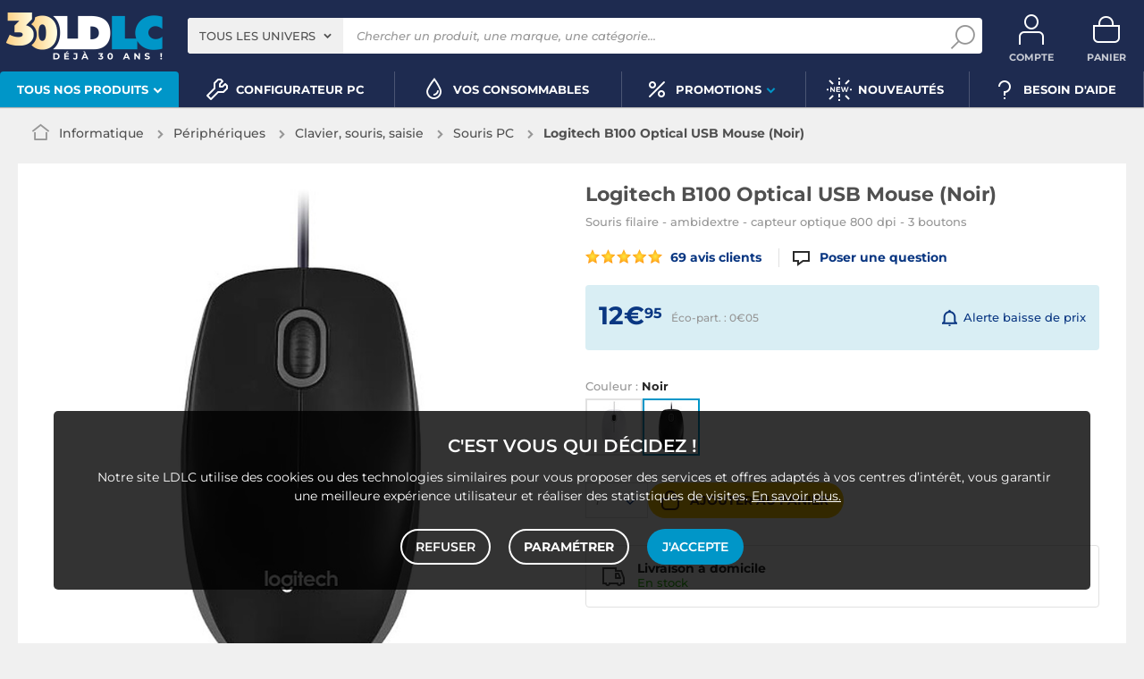

--- FILE ---
content_type: text/html; charset=UTF-8
request_url: https://www.ldlc.com/fr-be/fiche/PB00152295.html
body_size: 20771
content:
<!DOCTYPE html>
<html class="no-js" lang="fr-BE">
<head>
            
        <title>Logitech B100 Optical USB Mouse (Noir) - Souris PC - LDLC</title>
        <meta charset="utf-8" />
<meta name="viewport" content="width=device-width, initial-scale=1.0" />
<meta name="theme-color" content="#1e2b50" />
<meta name="description" content="Achat Souris PC Logitech B100 Optical USB Mouse (Noir) (910-003357) sur LDLC, n°1 du high-tech. Souris filaire - ambidextre - capteur optique 800 dpi - 3 boutons." />
<meta http-equiv="X-UA-Compatible" content="IE=edge" />
<meta property="og:description" content="Achat Souris PC Logitech B100 Optical USB Mouse (Noir) (910-003357) sur LDLC, n°1 du high-tech. Souris filaire - ambidextre - capteur optique 800 dpi - 3 boutons." />
<meta property="og:title" content="Logitech B100 Optical USB Mouse (Noir) - Souris PC - LDLC" />
<meta property="og:image" content="https://media.ldlc.com/r1600/ld/products/00/05/99/92/LD0005999212.jpg" />
<meta property="og:url" content="https://www.ldlc.com/fr-be/fiche/PB00152295.html" />
<meta property="store:url_fr-fr" content="url=https://www.ldlc.com/fiche/PB00152295.html, locale=fr-fr" />
<meta property="store:url_en" content="url=https://www.ldlc.com/en/product/PB00152295.html, locale=en" />
<meta property="store:url_fr-be" content="url=https://www.ldlc.com/fr-be/fiche/PB00152295.html, locale=fr-be" />
<meta property="store:url_fr-lu" content="url=https://www.ldlc.com/fr-lu/fiche/PB00152295.html, locale=fr-lu" />
<meta property="store:url_fr-ch" content="url=https://www.ldlc.com/fr-ch/fiche/PB00152295.html, locale=fr-ch" />
<meta property="store:url_es-es" content="url=https://www.ldlc.com/es-es/ficha/PB00152295.html, locale=es-es" />
<meta property="store:url_it-it" content="url=https://www.ldlc.com/it-it/scheda/PB00152295.html, locale=it-it" />

        <link rel="canonical" href="https://www.ldlc.com/fr-be/fiche/PB00152295.html"/>

        <link rel="alternate" href="https://www.ldlc.com/fiche/PB00152295.html" hreflang="fr-fr"/>
<link rel="alternate" href="https://www.ldlc.com/en/product/PB00152295.html" hreflang="en"/>
<link rel="alternate" href="https://www.ldlc.com/fr-be/fiche/PB00152295.html" hreflang="fr-be"/>
<link rel="alternate" href="https://www.ldlc.com/fr-lu/fiche/PB00152295.html" hreflang="fr-lu"/>
<link rel="alternate" href="https://www.ldlc.com/fr-ch/fiche/PB00152295.html" hreflang="fr-ch"/>
<link rel="alternate" href="https://www.ldlc.com/es-es/ficha/PB00152295.html" hreflang="es-es"/>
<link rel="alternate" href="https://www.ldlc.com/it-it/scheda/PB00152295.html" hreflang="it-it"/>

    
            <meta name="apple-itunes-app" content="app-id=6746115799">
    
    <meta http-equiv="content-language" content="fr-BE" />

            <link rel="dns-prefetch" href="https://media.ldlc.com" />
                <link rel="stylesheet" href="/ldlc/build/462.7a429574.css">
        <link rel="apple-touch-icon" sizes="180x180" href="/ldlc/build/img/common/favicon/apple-touch-icon.png">
    <link rel="icon" type="image/png" href="/ldlc/build/img/common/favicon/favicon-32x32.png" sizes="32x32">
    <link rel="icon" type="image/png" href="/ldlc/build/img/common/favicon/favicon-16x16.png" sizes="16x16">
    <link rel="shortcut icon" type="image/x-icon" href="/ldlc/build/img/common/favicon/favicon.ico" />
    <link rel="mask-icon" href="/ldlc/build/img/common/favicon/safari-pinned-tab.svg" color="#243774">
    <script src="https://media.ldlc.com/mkt/ldlc/fr/jquery.js"></script>
            
                <script type="application/ld+json">
{
    "@context": "https://schema.org/",
    "@type": "Product",
    "name": "Logitech B100 Optical USB Mouse (Noir)",
    "gtin13": "5099206041271",
    "image": "https://media.ldlc.com/r1600/ld/products/00/05/99/92/LD0005999212.jpg",
    "description": "La souris Logitech B100 Optical USB Mouse est un modèle simple, robuste et efficace. Grâce à sa forme confortable, elle vous offrira un excellent niveau de confort pour toutes vos applications de bureautique. La forme ambidextre convient aux droitiers comme aux gauchers.",
    "mpn": "910-003357",
    "sku": "AR201308220061",
    "brand": {
        "@type": "Brand",
        "name": "Logitech"
    },
    "aggregateRating": {
        "@type": "AggregateRating",
        "ratingValue": "10",
        "reviewCount": "69",
        "bestRating": "10",
        "worstRating": "0"
    },
    "offers": {
        "@type": "Offer",
        "priceCurrency": "EUR",
        "availability": "https://schema.org/InStock",
        "itemCondition": "https://schema.org/NewCondition",
        "price": "12.95",
        "url": "https://www.ldlc.com/fr-be/fiche/PB00152295.html"
    }
}
</script>

        <script type="application/ld+json"> {
    "@context": "https://schema.org/",
    "@type": "BreadcrumbList",
    "itemListElement": [
                    {
                "@type": "ListItem",
                "position": 1,
                "item": {
                    "@id":"/fr-be/informatique/cint3063/",
                    "name": "Informatique"
                }
            },                    {
                "@type": "ListItem",
                "position": 2,
                "item": {
                    "@id":"/fr-be/informatique/peripherique-pc/cint4196/",
                    "name": "Périphériques"
                }
            },                    {
                "@type": "ListItem",
                "position": 3,
                "item": {
                    "@id":"/fr-be/informatique/peripherique-pc/clavier-souris-saisie/cint4274/",
                    "name": "Clavier, souris, saisie"
                }
            },                    {
                "@type": "ListItem",
                "position": 4,
                "item": {
                    "@id":"/fr-be/informatique/peripherique-pc/souris/c4613/",
                    "name": "Souris PC"
                }
            },                    {
                "@type": "ListItem",
                "position": 5,
                "item": {
                    "@id":"/fr-be/fiche/PB00152295.html",
                    "name": "Logitech B100 Optical USB Mouse (Noir)"
                }
            }            ]
}
</script>

            <!-- Google Tag Manager -->
        <script>
            (function(w,d,s,l,i){w[l]=w[l]||[];w[l].push({'gtm.start':
                    new Date().getTime(),event:'gtm.js'});var f=d.getElementsByTagName(s)[0],
                j=d.createElement(s),dl=l!='dataLayer'?'&l='+l:'';j.async=true;j.src=
                'https://www.googletagmanager.com/gtm.js?id='+i+dl;f.parentNode.insertBefore(j,f);
            })(window,document,'script','dataLayer','GTM-MFCHFFT');
        </script>
        <!-- End Google Tag Manager -->
        <!-- Matomo -->
    <script>
        var _paq = window._paq = window._paq || [];
        _paq.push(['setCookieDomain', '*.ldlc.com']);
        _paq.push(['setDomains', '*.ldlc.com']);
        _paq.push(['enableLinkTracking']);
        _paq.push(['trackVisibleContentImpressions']);
        _paq.push(['setConversionAttributionFirstReferrer', true]);
        _paq.push(['trackPageView']);
        (function() {
            var u="https://tracking.groupe-ldlc.com/";
            _paq.push(['setTrackerUrl', u+'matomo.php']);
            _paq.push(['setSiteId', '1']);
            var d=document, g=d.createElement('script'), s=d.getElementsByTagName('script')[0];
            g.async=true; g.src=u+'matomo.js'; s.parentNode.insertBefore(g,s);
        })();
    </script>
    <!-- End Matomo Code -->

    <script defer data-domain="ldlc.com" src="https://plausible.io/js/script.revenue.tagged-events.js"></script>

        
    
</head>
<body     data-app-locale="fr"
    data-app-country="be"
    data-country-code="270019"
    data-country-label="Belgique"
    data-error="Une erreur est survenue"
            data-favorite-shop-id="-1"
        data-controller="modal-stock backlink-breadcrumb linkdecoder product-offers"
>
<!-- Google Tag Manager (noscript) -->
<noscript>
        <iframe src="https://www.googletagmanager.com/ns.html?id=GTM-MFCHFFT" height="0" width="0" style="display:none;visibility:hidden"></iframe>
</noscript>
<!-- End Google Tag Manager (noscript) -->

<div id="cookieConsent"></div>
            
    
<a href="#skip-content" class="skip-link">Aller au contenu principal</a>
    <header data-controller="header-user">
                <div class="alert-country-banner" id="localisation-banner"></div>
        <div class="top">
        <div class="container">
                        <div class="wrap-header">
                                    <div class="hidden-l burger-menu">
                        <a href="#" class="toggle-menu dl-trigger">
                            <span class="icon-burger"></span>
                            <span class="txt">MENU</span>
                        </a>
                    </div>
                                                    <div class="logo">
                                                <a href="https://www.ldlc.com/fr-be/">
                            <img src="https://media.ldlc.com/nbo/ldlc/logo/1769426999-logo-30ans.png" alt="Logo LDLC"/>
                        </a>
                    </div>
                                                    <form name="search" method="post" action="https://www.ldlc.com/fr-be/recherche/" id="formSearch" novalidate="novalidate">
<div class="search-block">
            <div class="universes">
            <div class="form-group select-group">
                <select id="search_universe" name="search[universe]" class="select2"><option value="all" selected="selected">Tous les univers</option><option value="3063">Informatique</option><option value="3064">Image &amp; Son</option><option value="3065">Téléphonie &amp; Auto</option><option value="3067">Jeux &amp; loisirs</option><option value="7641">Objets connectés</option><option value="3068">Consommables</option><option value="3888">Connectique</option></select>
            </div>
        </div>
        <div class="wrap-search">
        <div class="search">
            <input type="text" id="search_search_text" name="search[search_text]" required="required" placeholder="Chercher un produit, une marque, une catégorie..." data-placeholder="Chercher un produit, une marque, une catégorie..." data-mobile-placeholder="Rechercher" autocomplete="off" />
            <button type="submit" class="submit">
                <span class="icon icon-zoom"></span>
            </button>
        </div>
        <div class="search-engine"></div>
        <a href="#" class="close-se"> Fermer <span class="icon icon-close"></span></a>
    </div>
</div>
</form>

                                <div id="user_cart" data-controller="user-cart"></div>
                                    <div id="account-menu-item" class="account">
    <a id="compte" class="hide" href="https://secure2.ldlc.com/fr-be/Account" rel="nofollow" data-header-user-target="user">
        <span class="icon icon-user"></span>
        <span class="txt">Compte</span>
        <span id="logged-user-icon" class="icon icon-link"></span>
    </a>
</div>
<div class="basket">
    <a id="panier" class="hide" href="https://secure2.ldlc.com/fr-be/Cart" rel="nofollow" data-header-user-target="cart">
        <span class="icon icon-basket"></span>
        <span class="txt">Panier</span>
    </a>
</div>
                            </div>
                    </div>
    </div>
            <nav>
    <div class="container" data-loading-ajax="1" data-loading-ajax-mode-all="1">
        <div class="cat-menu">
            <ul>
	<li class="cat submenu-picto" data-id-trigger="trigger-c1">
	<div class="cat-arrow"><span>Tous nos produits</span> <span class="icon icon-arrow-bottom-extrabold"></span></div>

	<div class="main-menu dl-menuwrapper" data-back="Retour" id="dl-menu">
	<ul class="dl-menu">
		<li class="active" data-submenu-id="c-1"><a href="https://www.ldlc.com/fr-be/informatique/cint3063/"><img alt="" class="picto" data-entity-type="" data-entity-uuid="" src="https://media.ldlc.com/nbo/ldlc/menu/editor/2b468fe63e216f132cbec236f3f65dc993d4eff1.png" />Informatique<span class="icon icon-arrow-right-extrabold">&nbsp;</span></a>

		<div class="sub submenu-container sub-5" data-id-ajax="ajax-c1" id="c-1">&nbsp;</div>
		</li>
		<li data-id-trigger="trigger-c2" data-submenu-id="c-2"><a href="https://www.ldlc.com/fr-be/image-son/cint3064/"><img alt="" class="picto" data-entity-type="" data-entity-uuid="" src="https://media.ldlc.com/nbo/ldlc/menu/editor/44c67de987bc0ca4f9d2e291d7902b42383b5c7e.png" />Image &amp; son <span class="icon icon-arrow-right-extrabold">&nbsp;</span></a>
		<div class="sub submenu-container sub-5" data-id-ajax="ajax-c2" id="c-2">&nbsp;</div>
		</li>
		<li data-id-trigger="trigger-c3" data-submenu-id="c-3"><a href="https://www.ldlc.com/fr-be/telephonie/cint3065/"><img alt="" class="picto" data-entity-type="" data-entity-uuid="" src="https://media.ldlc.com/nbo/ldlc/menu/editor/56cd2ed57bdfac0428f38d28bbfc2401471c61c7.png" />T&eacute;l&eacute;phonie &amp; auto <span class="icon icon-arrow-right-extrabold">&nbsp;</span></a>
		<div class="sub submenu-container sub-3" data-id-ajax="ajax-c3" id="c-3">&nbsp;</div>
		</li>
		<li data-id-trigger="trigger-c8" data-submenu-id="c-8"><a href="https://www.ldlc.com/fr-be/n6222/"><img alt="" class="picto" data-entity-type="" data-entity-uuid="" src="https://media.ldlc.com/nbo/ldlc/menu/editor/ab29cb074bc4b2569b7641b8f2f0f339425eea3f.png" />Seconde vie&nbsp;<span class="icon icon-arrow-right-extrabold">&nbsp;</span></a>
		<div class="sub submenu-container sub-2" data-id-ajax="ajax-c8" id="c-8">&nbsp;</div>
		</li>
		<li data-id-trigger="trigger-c4" data-submenu-id="c-4"><a href="https://www.ldlc.com/fr-be/jeux-loisirs/cint3067/"><img alt="" class="picto" data-entity-type="" data-entity-uuid="" src="https://media.ldlc.com/nbo/ldlc/menu/editor/b65cad83c0cd63bf21e69b8d7f8104de98092e21.png" />Jeux &amp; loisirs&nbsp;<span class="icon icon-arrow-right-extrabold">&nbsp;</span></a>
		<div class="sub submenu-container sub-4" data-id-ajax="ajax-c4" id="c-4">&nbsp;</div>
		</li>
		<li data-id-trigger="trigger-c5" data-submenu-id="c-5"><a href="https://www.ldlc.com/fr-be/objets-connectes/cint7641/"><img alt="" class="picto" data-entity-type="" data-entity-uuid="" src="https://media.ldlc.com/nbo/ldlc/menu/editor/04bfbc4b5241d0d26f849a38de4abd1475068c3d.png" />Objets connect&eacute;s <span class="icon icon-arrow-right-extrabold">&nbsp;</span></a>
		<div class="sub submenu-container sub-4" data-id-ajax="ajax-c5" id="c-5">&nbsp;</div>
		</li>
		<li data-id-trigger="trigger-c7" data-submenu-id="c-7"><a href="https://www.ldlc.com/fr-be/consommables/cint3068/"><img alt="" class="picto" data-entity-type="" data-entity-uuid="" src="https://media.ldlc.com/nbo/ldlc/menu/editor/e53e2df26ff5e75c66099e4a63ec6ab49c3ca1c6.png" />Consommables <span class="icon icon-arrow-right-extrabold">&nbsp;</span></a>
		<div class="sub submenu-container sub-4" data-id-ajax="ajax-c7" id="c-7">&nbsp;</div>
		</li>
		<li data-id-trigger="trigger-c6" data-submenu-id="c-6"><a href="https://www.ldlc.com/fr-be/connectiques/cint3888/"><img alt="" class="picto" data-entity-type="" data-entity-uuid="" src="https://media.ldlc.com/nbo/ldlc/menu/editor/953e6667dcb2f1a909c1f5993ffb08c91cec554f.png" />Connectique<span class="icon icon-arrow-right-extrabold">&nbsp;</span></a>
		<div class="sub submenu-container sub-4" data-id-ajax="ajax-c6" id="c-6">&nbsp;</div>
		</li>
		<li class="MobileOnly" data-submenu-id="c-8"><a href="https://www.ldlc.com/fr-be/n5351/tech-it-easy/">Nos guides d&#39;achat</a></li>
	</ul>
	</div>
	</li>
	<li><a href="https://www.ldlc.com/fr-be/configurateur/"><span class="icon icon-cat icon-tools-bold">&nbsp;</span> <span>Configurateur PC</span> </a></li>
	<li><a href="https://www.ldlc.com/fr-be/consommables/imprimante/cint4223/"><span class="icon icon-cat icon-ink">&nbsp;</span> <span>Vos Consommables</span> </a></li>
	<li class="nav_promo cat" data-id-trigger="trigger-promo">
	<div class="cat-arrow"><span class="icon icon-cat icon-percent-bold">&nbsp;</span> <span>Promotions</span> <span class="icon icon-arrow-bottom-extrabold">&nbsp;</span></div>

	<div class="sub-cat center-sub dsp-table" data-id-ajax="ajax-promo">&nbsp;</div>
	</li>
	<!--<li><a href="https://www.ldlc.com/fr-be/n2193/coin-des-affaires/"><span class="icon icon-cat icon-percent-bold" style="color: #FFC800;">&nbsp;</span><span style="color: #FFC800;">Soldes</span> </a></li>-->
	<li><a href="https://www.ldlc.com/fr-be/nouveautes/"><span class="icon icon-cat icon-new-bold">&nbsp;</span> <span>Nouveaut&eacute;s</span> </a></li>
	<li><a href="https://www.ldlc.com/fr-be/aide/"><span class="icon icon-cat icon-question-bold">&nbsp;</span> <span>Besoin d&#39;aide</span> </a></li>
	<!--<li><a href="https://www.ldlc.com/fr-be/aide/219-informations-covid-19/"><span class="icon icon-cat icon-error" style="color: #FFC800;">&nbsp;</span> <span style="color: #FFC800;">Infos COVID-19</span> </a></li>-->
</ul>
        </div>
        <a href="#" class="back-top">
            <span class="icon icon-arrow-top"></span>
        </a>
    </div>
</nav>

<script>
            </script>

    </header>

<div class="ajaxWait" style="display:none;"></div>
<div id="skip-content"></div>
                    <div class="main product-detail"
         data-controller="product cartbuttons"
         data-product-outlet="product-price-stock"
         data-product-product-price-stock-outlet="#productPriceStock"
         data-cartbuttons-outlet="header-user"
         data-cartbuttons-header-user-outlet="header"
         data-product-id="AR201308220061"
         data-product-url-id="PB00152295"
         data-offer-is-master="1"
         data-offer-is-marketplace="0"
         data-offer-id="AR201308220061"
         data-product-is-clearance="0"
         data-product-is-secondhand="0"
         data-product-typology=""
         data-category-id="4613"
         data-category-route="listing_page_filtered_"
         data-category-slug="informatique/peripherique-pc/souris"
         data-constructor-id="910-003357"
         data-variant-group-code="873"
            >
                        <div class="breadcrumb">
        <a href="/fr-be/informatique/peripherique-pc/souris/c4613/" class="back" data-backlink-breadcrumb-target="aBackLink">
  Retour
</a>
<span class="pointer back hide" onclick="history.back()" data-backlink-breadcrumb-target="spanBackLink">
    Retour
</span>        <ul>
            <li class="home">
                <a href="/fr-be/">
                    <span class="icon icon-home-bold"></span>
                </a>
            </li>
                                                                        <li>
                                            <a href="/fr-be/informatique/cint3063/">
                            Informatique
                        </a>
                                                <span class="icon icon-arrow-right-extrabold"></span>
                                                                            <ul class="bc-nav">
                                <li>
                                                                                                                    <a href="/fr-be/informatique/pieces-informatique/cint4197/">Pièces informatique</a>
                                                                                                                                                            <a href="/fr-be/informatique/peripherique-pc/cint4196/">Périphériques</a>
                                                                                                                                                            <a href="/fr-be/informatique/ordinateur-portable/cint4195/">Ordinateur portable</a>
                                                                                                                                                            <a href="/fr-be/informatique/ordinateur-de-bureau/cint4194/">Ordinateur de bureau</a>
                                                                                                                                                            <a href="/fr-be/informatique/tablette/cint7630/">Tablette</a>
                                                                                                                                                            <a href="/fr-be/informatique/reseau/cint4198/">Réseau</a>
                                                                                                                                                            <a href="/fr-be/informatique/raspberry-pi/cint7706/">Raspberry Pi</a>
                                                                                                                                                            <a href="/fr-be/informatique/realite-virtuelle/cint7935/">Réalité virtuelle</a>
                                                                                                                                                            <a href="/fr-be/informatique/logiciel/cint4193/">Logiciels</a>
                                                                                                                                                            <a href="/fr-be/informatique/pc-caisse/cint5129/">Matériel pour Point de Vente (POS)</a>
                                                                                                            </li>
                            </ul>
                                                            </li>
                                                                            <li>
                                            <a href="/fr-be/informatique/peripherique-pc/cint4196/">
                            Périphériques
                        </a>
                                                <span class="icon icon-arrow-right-extrabold"></span>
                                                                            <ul class="bc-nav">
                                <li>
                                                                                                                    <a href="/fr-be/informatique/peripherique-pc/ecran/cint4275/">Ecran ordinateur</a>
                                                                                                                                                            <a href="/fr-be/informatique/peripherique-pc/stockage-externe/cint4284/">Stockage externe</a>
                                                                                                                                                            <a href="/fr-be/informatique/peripherique-pc/clavier-souris-saisie/cint4274/">Clavier, souris, saisie</a>
                                                                                                                                                            <a href="/fr-be/informatique/peripherique-pc/impression/cint4280/">Imprimante</a>
                                                                                                                                                            <a href="/fr-be/informatique/peripherique-pc/accessoires-de-jeux/cint4272/">Accessoires jeux PC</a>
                                                                                                                                                            <a href="/fr-be/informatique/peripherique-pc/enceinte-pc/c4276/">Enceinte PC</a>
                                                                                                                                                            <a href="/fr-be/informatique/peripherique-pc/onduleur/cint4282/">Onduleurs</a>
                                                                                                                                                            <a href="/fr-be/informatique/peripherique-pc/casque-micro/cint4273/">Casque &amp; micro</a>
                                                                                                                                                            <a href="/fr-be/informatique/peripherique-pc/tablette-graphique/c4285/">Tablette graphique</a>
                                                                                                                                                            <a href="/fr-be/informatique/peripherique-pc/visioconference/c7934/">Visioconférence</a>
                                                                                                                                                            <a href="/fr-be/informatique/peripherique-pc/webcam/c4287/">Webcam</a>
                                                                                                                                                            <a href="/fr-be/informatique/peripherique-pc/hub-usb-firewire/c4279/">Hub USB</a>
                                                                                                                                                            <a href="/fr-be/informatique/peripherique-pc/lecteur-carte-memoire/c4281/">Lecteur carte mémoire</a>
                                                                                                                                                            <a href="/fr-be/informatique/peripherique-pc/scanner/c4283/">Scanner</a>
                                                                                                                                                            <a href="/fr-be/informatique/peripherique-pc/home-studio/cint4278/">Musique Pro</a>
                                                                                                                                                            <a href="/fr-be/informatique/peripherique-pc/accessoires-streaming/c7795/">Accessoires streaming</a>
                                                                                                                                                            <a href="/fr-be/informatique/peripherique-pc/cryptomonnaie/c8169/">Cryptomonnaie</a>
                                                                                                            </li>
                            </ul>
                                                            </li>
                                                                            <li>
                                            <a href="/fr-be/informatique/peripherique-pc/clavier-souris-saisie/cint4274/">
                            Clavier, souris, saisie
                        </a>
                                                <span class="icon icon-arrow-right-extrabold"></span>
                                                                            <ul class="bc-nav">
                                <li>
                                                                                                                    <a href="/fr-be/informatique/peripherique-pc/souris/c4613/">Souris PC</a>
                                                                                                                                                            <a href="/fr-be/informatique/peripherique-pc/clavier/c4606/">Clavier PC</a>
                                                                                                                                                            <a href="/fr-be/informatique/peripherique-pc/pack-clavier-souris/c4610/">Pack clavier souris</a>
                                                                                                                                                            <a href="/fr-be/informatique/peripherique-pc/lecteur-code-barre/c4609/">Lecteur code barre</a>
                                                                                                                                                            <a href="/fr-be/informatique/peripherique-pc/tapis-de-souris/c4614/">Tapis de souris</a>
                                                                                                                                                            <a href="/fr-be/informatique/peripherique-pc/trackball/c4616/">Trackball</a>
                                                                                                                                                            <a href="/fr-be/informatique/peripherique-pc/telecommande-de-presentation/c4615/">Souris de présentation</a>
                                                                                                                                                            <a href="/fr-be/informatique/peripherique-pc/connecteur-bluetooth/c4607/">Connecteur bluetooth</a>
                                                                                                                                                            <a href="/fr-be/informatique/peripherique-pc/pave-numerique/c4611/">Pavé numérique</a>
                                                                                                                                                            <a href="/fr-be/informatique/peripherique-pc/repose-poignets/c4612/">Repose poignets</a>
                                                                                                            </li>
                            </ul>
                                                            </li>
                                                                            <li class="alone">
                                            <a href="/fr-be/informatique/peripherique-pc/souris/c4613/">
                            Souris PC
                        </a>
                                                <span class="icon icon-arrow-right-extrabold"></span>
                                                                                    </li>
                                                                            <li class="alone">
                                                                    <strong class="lastBreadcrumb">Logitech B100 Optical USB Mouse (Noir)</strong>
                                                            </li>
                                    </ul>
    </div>


        
                    <div class="sbloc product-bloc" id="activeOffer">
    <div class="product-image">
        <div class="pic">
            
    

    
<div id="productphoto" data-ean="5099206041271" data-language="fr">
    <div class="product">
        <a href="" class="photodefault clearfix" id="ctl00_cphMainContent_hplZoom" tabindex="0">
            <img id="ctl00_cphMainContent_ImgProduct" alt="Logitech B100 Optical USB Mouse (Noir)" src="https://media.ldlc.com/r705/ld/products/00/05/99/92/LD0005999212.jpg" title="Logitech B100 Optical USB Mouse (Noir)">
        </a>
            </div>

    
    <div class="zoom">
        <ul class="clearfix">
                                                                                <li class="zoomboxover vignette selected" data-index="0" data-type="photo"
                        id="liZoom_0" >
                        <a href="https://media.ldlc.com/r1600/ld/products/00/05/99/92/LD0005999212.jpg" class="pVignette photo" rel="photopopup" tabindex="0">
                            <img alt="Logitech B100 Optical USB Mouse (Noir) Souris filaire - ambidextre - capteur optique 800 dpi - 3 boutons" loading="lazy" src="https://media.ldlc.com/r80/ld/products/00/05/99/92/LD0005999212.jpg" onerror="this.src='/ldlc/build/img/public/no-photo.jpg'" title="Logitech B100 Optical USB Mouse (Noir) Souris filaire - ambidextre - capteur optique 800 dpi - 3 boutons">
                        </a>
                    </li>
                                                                        
        </ul>
    </div>
</div>
<div class="swiper-product">
    <div class="swiper">
        <div class="swiper-wrapper">
                                                                    <div class="swiper-slide">
                        <a href="https://media.ldlc.com/r1600/ld/products/00/05/99/92/LD0005999212.jpg" class="photodefault clearfix"
                           rel="photopopup" tabindex="0">
                            <img src="https://media.ldlc.com/r705/ld/products/00/05/99/92/LD0005999212.jpg" alt="Logitech B100 Optical USB Mouse (Noir) Souris filaire - ambidextre - capteur optique 800 dpi - 3 boutons"
                                 title="Logitech B100 Optical USB Mouse (Noir) Souris filaire - ambidextre - capteur optique 800 dpi - 3 boutons"
                                 onerror="this.src='/ldlc/build/img/public/no-photo.jpg'"
                                 >
                        </a>
                    </div>
                                                </div>
        <div class="swiper-pagination"></div>
    </div>
</div>
<p class="mention">Photos non contractuelles</p>
        </div>
    </div>
    <h1 class="title-1" data-brand="Logitech" data-category="Souris PC" data-seller="LDLC" data-universe="Informatique">
        Logitech B100 Optical USB Mouse (Noir)
    </h1>

    <div class="product-content">
                    <div class="product-subtitle">
                <h2>Souris filaire - ambidextre - capteur optique 800 dpi - 3 boutons</h2>
            </div>
        
        <div class="additionalInformation">
                                                                        <div class="ratingClient">
                                                        <a href="/fr-be/fiche/PB00152295.html#clients-review">
                                <span class="star-10"></span>
                                69 avis clients
                            </a>
                        </div>
                                    
                                    <div class="additionalInformation-QandA hide">
                        <a href="#questions-answers">
                            <span class="icon icon-bubble"></span><span class="nb-questions-answers"></span> <span class="questions-answers-label">question/réponse</span>
                        </a>
                    </div>
                                    </div>

                
                
            <div class="product-infoPrice"
             id="productPriceStock"
             data-controller="product-price-stock payments"
             data-price="12.95"
             data-is-marketplace="0"
        >
                        

            
            <div class="product-price">
                <div class="price"><div class="price">12€<sup>95</sup></div></div>                <div class="price--infos">
                                                                                    <div class="eco">Éco-part.&nbsp;: 0€<sup>05</sup></div>
                                                        </div>

            </div>

            <div id="delivery-express" class="hide"></div>

                                        
                
                            <div class="price-alert">
                    <span class="link-open-modal"
                          id="price-alert"> Alerte baisse de prix
                        <span class="icon icon-bell"></span>
                    </span>
                </div>
                    </div>

        <div class="product-state hide" data-product-target="stateBlock"></div>

                    <div class="saleBlock invisible"
                 id="product-page-price"
                 data-cartbuttons-target="saleBlock"
                 data-price="12.95"
                 data-vat="21"
                 data-cart-minimum-amount="0"
                 data-product-price-vat-on="12.95"
                 data-product-price-vat-off="10.702"
            >
                <div class="add-to-cart-bloc">
                    <div class="qty-selector" >
                        <div class="quantity">
                            <div class="dropdown active">
                                <div class="input">
                                    <span class="hida">1</span>
                                    <p class="multiSel"></p>
                                    <span class="icon icon icon-arrow-bottom-bold"></span>
                                </div>
                                <div class="list">
                                    <div class="mutliSelect">
                                        <div class="drop">
                                            <ul>
                                                                                                                                                                                                    <li class=""><span>1</span></li>
                                                                                                    <li class=""><span>2</span></li>
                                                                                                    <li class=""><span>3</span></li>
                                                                                                    <li class=""><span>4</span></li>
                                                                                                    <li class=""><span>5</span></li>
                                                                                                    <li class=""><span>6</span></li>
                                                                                                    <li class=""><span>7</span></li>
                                                                                                    <li class=""><span>8</span></li>
                                                                                                    <li class=""><span>9</span></li>
                                                                                            </ul>
                                                                                            <span class="more">+10</span>
                                                                                    </div>
                                    </div>
                                </div>
                            </div>
                            <input id="qty-for-AR201308220061" type="number" class="text qty" data-max="1000"
                                   value="1">
                        </div>
                        <span id="qty-max-alert" class="helper">La quantité maximum autorisée est 1000</span>
                    </div>
                    <button class="button picto color2 noMarge add-to-cart"
                            data-cartbuttons-target="addToCartButton"
                            data-product-id="AR201308220061"
                            data-offer-id="AR201308220061"
                            data-is-marketplace="0"
                            data-add-offer-key=""
                            data-language="fr"
                            data-tracking-event="click"
                            data-tracking-category="Ajout panier"
                            data-tracking-action="Page produit bouton principal"
                            data-tracking-label="AR201308220061">
                        <span class="icon icon-basket-bold"></span>
                        Ajouter au panier
                    </button>
                                    </div>
                <div class="add-to-cart-bloc-mobile">
                    <div class="price"><div class="price">12€<sup>95</sup></div></div>
                    <button class="button picto color2 noMarge add-to-cart"
                            data-cartbuttons-target="addToCartButton"
                            data-product-id="AR201308220061"
                            data-offer-id="AR201308220061"
                            data-is-marketplace="0"
                            data-add-offer-key=""
                            data-tracking-event="click"
                            data-tracking-category="Ajout panier"
                            data-tracking-action="Page produit sticky mobile"
                            data-tracking-label="AR201308220061">
                        <span class="icon icon-basket-bold"></span>
                        Ajouter au panier
                    </button>
                </div>
            </div>
        
                <div class="stocks stock-info stock-web"
         data-cartbuttons-target="stockWebBlock"
         data-controller="assembly"
         id="product-page-stock"
         data-stockcode="1">
        <div class="stock-content">
            <div class="stock-contentLeft">
                <span class="icon icon-camion-bold"></span>
            </div>
            <div class="stock-contentCenter">
                <span class="stock-title" id="delivery-title"></span>
                <div class="modal-stock-web pointer stock stock-1" data-stock-web="1"><span>En <em>stock</em></span></div>
                            </div>
            <div class="stock-contentRight" id="delivery-delay">
                            </div>
        </div>
    </div>



                

        
        
                                
                <div class="product-variants">
        <div class="bloc-variants">
                                                            
    <div class="variant">
        <div class="title-3">
            Couleur&nbsp;: <strong class="selection"></strong>
        </div>
        <ul>
                                                                                                            <a href="/fr-be/fiche/PB00152557.html">                    <li class =""
                        data-variant="Blanc"
                        data-product-id="AR201308280037"
                        data-url-id="PB00152557"
                        data-tracking-event="click"
                        data-tracking-category="Variants"
                        data-tracking-action="Catégorie 4613"
                        data-tracking-label="Couleur - 70"
                    >
                                                    <div class="img-variant">
                                <span class="transparence">
                                    <img src="https://media.ldlc.com/r80/ld/products/00/05/99/92/LD0005999213.jpg" alt="">
                                </span>
                            </div>
                            <div class="txt hidden-sm-up">
                                <h3 class="label">Blanc</h3>
                                <div class="price">
                                    9€95
                                </div>
                                                                    <div class="stock stock-1">
                                        <span>En <em>stock</em></span>
                                    </div>
                                                            </div>
                                            </li>
                </a>                                                                                                                                                <a href="/fr-be/fiche/PB00152295.html">                    <li class ="active"
                        data-variant="Noir"
                        data-product-id="AR201308220061"
                        data-url-id="PB00152295"
                        data-tracking-event="click"
                        data-tracking-category="Variants"
                        data-tracking-action="Catégorie 4613"
                        data-tracking-label="Couleur - 70"
                    >
                                                    <div class="img-variant">
                                <span class="transparence">
                                    <img src="https://media.ldlc.com/r80/ld/products/00/05/99/92/LD0005999212.jpg" alt="">
                                </span>
                            </div>
                            <div class="txt hidden-sm-up">
                                <h3 class="label">Noir</h3>
                                <div class="price">
                                    12€95
                                </div>
                                                                    <div class="stock stock-1">
                                        <span>En <em>stock</em></span>
                                    </div>
                                                            </div>
                                            </li>
                </a>                    </ul>
    </div>
        </div>

        <div class="bloc-variants-mobile">
                            <div class="variant-mobile-select">
                    <a href="#" data-target="#modal-variants" data-toggle="modal" data-remote="false">
                                                                                                                <div class="img-variant">
                                    <span class="transparence">
                                        <img src="https://media.ldlc.com/r80/ld/products/00/05/99/92/LD0005999212.jpg" alt="">
                                    </span>
                                </div>
                                                                            <div class="title-3">
                            Couleur&nbsp;: <strong class="selection"></strong>
                        </div>
                        <span class="icon icon-arrow-right"></span>
                    </a>
                </div>
                    </div>

        <div class="modal modal-variants" id="modal-variants" tabindex="-1" role="dialog" aria-labelledby="myModalLabel">
    <div class="modal-dialog width-dialog" role="document">
        <div class="modal-content">
            <button type="button" class="close" data-dismiss="modal" aria-label="Close">
                Appliquer
            </button>
            <div class="modal-body">
                                                                                    
    <div class="variant">
        <div class="title-3">
            Couleur&nbsp;: <strong class="selection"></strong>
        </div>
        <ul>
                                                                                                                                <li class =""
                        data-variant="Blanc"
                        data-product-id="AR201308280037"
                        data-url-id="PB00152557"
                        data-tracking-event="click"
                        data-tracking-category="Variants"
                        data-tracking-action="Catégorie 4613"
                        data-tracking-label="Couleur - 70"
                    >
                                                    <div class="img-variant">
                                <span class="transparence">
                                    <img src="https://media.ldlc.com/r80/ld/products/00/05/99/92/LD0005999213.jpg" alt="">
                                </span>
                            </div>
                            <div class="txt hidden-sm-up">
                                <h3 class="label">Blanc</h3>
                                <div class="price">
                                    9€95
                                </div>
                                                                    <div class="stock stock-1">
                                        <span>En <em>stock</em></span>
                                    </div>
                                                            </div>
                                            </li>
                                                                                                                                                                                    <li class ="active"
                        data-variant="Noir"
                        data-product-id="AR201308220061"
                        data-url-id="PB00152295"
                        data-tracking-event="click"
                        data-tracking-category="Variants"
                        data-tracking-action="Catégorie 4613"
                        data-tracking-label="Couleur - 70"
                    >
                                                    <div class="img-variant">
                                <span class="transparence">
                                    <img src="https://media.ldlc.com/r80/ld/products/00/05/99/92/LD0005999212.jpg" alt="">
                                </span>
                            </div>
                            <div class="txt hidden-sm-up">
                                <h3 class="label">Noir</h3>
                                <div class="price">
                                    12€95
                                </div>
                                                                    <div class="stock stock-1">
                                        <span>En <em>stock</em></span>
                                    </div>
                                                            </div>
                                            </li>
                                    </ul>
    </div>
                            </div>
        </div>
    </div>
</div>    </div>
    
        
        
                    <script>
                document.getElementById('delivery-title').innerHTML = "Livraison à domicile";
            </script>
                
        
                        
        

        
        <div class="product-alert">
                                                                    </div>
    </div>
</div>
<div id="compare_offer"></div>

<div id="adsProduct" class="ad">
                    <div class="advertising-banner" id="pubContentproductTop" data-url="https://pub.groupe-ldlc.com/www/delivery/ajs.php" data-banner-parent-id="adsProduct" data-banner-custom='&#x7B;&quot;zoneid&quot;&#x3A;25,&quot;pays&quot;&#x3A;270019,&quot;c&quot;&#x3A;&quot;4613&quot;,&quot;u&quot;&#x3A;&quot;3063,4196,4274,4613&quot;,&quot;p&quot;&#x3A;&quot;AR201308220061&quot;,&quot;b&quot;&#x3A;&quot;C000000153&quot;,&quot;store&quot;&#x3A;&quot;&quot;&#x7D;'>
</div>

    </div>


<div class="modal" id="modal-pack-confort" tabindex="-1" role="dialog" aria-labelledby="myModalLabel">
    <div class="modal-dialog" role="document">
        <div class="modal-content"></div>
    </div>
</div>
        
        <div class="sbloc details-pdt">
                        
                                                        
            <div class="detail tabs-component-collapse">
                <div class="nav-tabs-component nav-tabs-component-grey">
    <ul class="nav nav-tabs nav-tab-collapse">
        <li role="presentation" class="active">
            <h2>
                <a href="#descriptif"
                   data-tracking-event="click" data-tracking-category="Onglets fiche produit" data-tracking-action="click" data-tracking-label="Descriptif"
                   data-toggle="tab">Descriptif</a>
            </h2>
        </li>
        <li role="presentation">
            <h2>
                <a href="#specs-tech"
                   data-tracking-event="click" data-tracking-category="Onglets fiche produit" data-tracking-action="click" data-tracking-label="Fiche technique"
                   data-toggle="tab">Fiche technique</a>
            </h2>
        </li>
                            <li role="presentation">
                <h2>
                    <a id="clients-review-label-wrapper" href="#clients-review"
                       data-tracking-event="click" data-tracking-category="Onglets fiche produit" data-tracking-action="click"
                       data-tracking-label="Avis clients"
                       data-toggle="tab">Avis clients</a>
                </h2>
            </li>
                            <li role="presentation">
                <h2>
                    <a id="questions-answers-label-wrapper" href="#questions-answers"
                       data-tracking-event="click" data-tracking-category="Onglets fiche produit" data-tracking-action="click" data-tracking-label="Question / Réponse"
                       data-label-singulier="question/réponse"
                       data-label-pluriel="questions/réponses"
                       data-label-none="Poser une question"
                       data-toggle="tab">
                        <span class="nb-questions-answers"></span> <span class="questions-answers-label">question/réponse</span>
                    </a>
                </h2>
            </li>
        
    </ul>
</div>
                <div class="tab-content tab-collapse">
                    <div role="tabpanel" class="tab-pane active" id="descriptif">
    <div class="title-1">Descriptif</div>
    <div class="tab-pane-content">
        <div class="logo">
                                                                                                                                    <a href="/fr-be/logitech/bint000000153/" rel="nofollow">
                                        <img loading="lazy" src="https://media.ldlc.com/v3/marque/bo/00/03/27/77/V30003277746_2.jpg" alt="Logitech">
                                    </a>
                                    </div>
                    <div id="description" class="description">
                <div class="details-pdt-desc">
<h2 class="h2-master">La simplicit&eacute; avant tout</h2>

<section>
<p>La souris <strong>Logitech B100 Optical USB Mouse</strong> est un mod&egrave;le simple, robuste et efficace. Gr&acirc;ce &agrave; sa forme confortable, elle vous offrira un excellent niveau de confort pour toutes vos applications de bureautique. La forme ambidextre convient aux droitiers comme aux gauchers pour garantir un confort optimis&eacute;.<br />
<br />
Pour l&#39;utiliser vous n&#39;avez besoin d&#39;aucun logiciel, il suffit de brancher votre Logitech B100 sur un port USB de votre ordinateur.</p>
</section>

<section>
<div class="desc-image"><span><img alt="" loading="lazy" src="https://media.ldlc.com/bo/images/fiches/souris/logitech/B100/b100-800_1.jpg" /></span></div>

<div class="desc-text">
<h2>Le confort &agrave; port&eacute;e de main</h2>

<p>Que vous soyez droitier ou gaucher, la souris Logitech B100 vous <strong>permet de travailler confortablement</strong> tout au long de la journ&eacute;e. Sa forme confortable et discr&egrave;te sera parfaite pour une utilisation prolong&eacute;e alors que son <strong>suivi optique fluide et r&eacute;actif</strong>, vous donnera le contr&ocirc;le en vous garantissant un suivi ultrapr&eacute;cis du curseur.<br />
<br />
<strong>Tr&egrave;s simple &agrave; utiliser</strong>, il vous suffit de la brancher &agrave; un port USB de votre PC pour qu&#39;elle soit op&eacute;rationnelle dans la foul&eacute;e. Aucune configuration n&#39;est n&eacute;cessaire pour l&#39;utiliser.<br />
&nbsp;</p>
</div>
</section>

<section class="list">
<h2>Caract&eacute;ristiques :</h2>
&nbsp;

<ul>
	<li><strong>Souris optique filaire de 800 dpi</strong></li>
	<li><strong>Ambidextre :</strong> convient parfaitement aux droitiers comme aux gauchers</li>
	<li>Pr&ecirc;t &agrave; l&#39;emploi</li>
	<li>Forme confortable et discr&egrave;te</li>
	<li><strong>3 boutons</strong></li>
	<li>Connectivit&eacute; USB</li>
	<li>C&acirc;ble de 180 cm</li>
	<li>Compatible avec Windows Vista, Windows&nbsp;7, Windows 8, Windows 10, Chrome OS</li>
</ul>
</section>
</div>

            </div>
                    
                        
        
            </div>
</div>
                    
        


<div role="tabpanel" class="tab-pane" id="specs-tech"
     data-tracking-event="click"
     data-tracking-category="Onglets fiche produit"
     data-tracking-action="click"
     data-tracking-label="Fiche technique"
>
    <div class="title-1">Fiche technique</div>
    <div class="tab-pane-content">
        <div class="specsTech">
                            <div class="select-critere">
                    <img loading="lazy" src="/ldlc/build/img/public/arrowCriteres.png" alt="" />
                    <span>Sélectionnez vos critères</span>
                </div>
                        <table id="product-parameters">
                <tbody>
                
<tr class="feature">
    <td class="title" rowspan="3"><h2>Informations générales</h2></td>
    <td class="label"><h3>Désignation</h3></td>
    <td class="checkbox">Logitech B100 Optical USB Mouse (Noir)</td>
</tr>
    <tr>
        <td class="label"><h3>Marque</h3></td>
        <td class="checkbox">
                            <input type="checkbox" id="+fb-C000000153"/>
                <label for="+fb-C000000153">Logitech</label>
                                                                <a href="/fr-be/informatique/peripherique-pc/souris/c4613/+fb-C000000153.html" >
                      Logitech
                            </a>
                    </td>
    </tr>
    <tr>
        <td class="label"><h3>Modèle</h3></td>
        <td class="checkbox">910-003357</td>
    </tr>


                
                                        <tr class="feature">
                    <td class="title" rowspan="3"><h2>Interface</h2></td>
                                                                <td class="label" rowspan="1"><h3>Sans-fil</h3></td>
                                                                        <td class="checkbox">
                        <input type="checkbox" id="+fc194-0"/>                        <label for="+fc194-0"></label>
                        <a href="#" data-linkDecoder-target="url"  rel="nofollow" data-decode="true" data-param-slug="informatique/peripherique-pc/souris" data-param-category-id="4613" data-param-filter-url="+fc194-0" data-route="listing_page_filtered_" target="_blank">
                                                                                    Non                                                        </a>                    </td>
                </tr>
                                                <tr>
                                            <td class="label" rowspan="1"><h3>Technologie de connexion de la souris</h3></td>
                                                                        <td class="checkbox">
                        <input type="checkbox" id="+fv391-1524"/>                        <label for="+fv391-1524"></label>
                        <a href="#" data-linkDecoder-target="url"  rel="nofollow" data-decode="true" data-param-slug="informatique/peripherique-pc/souris" data-param-category-id="4613" data-param-filter-url="+fv391-1524" data-route="listing_page_filtered_" target="_blank">
                                                                                    Filaire                                                        </a>                    </td>
                </tr>
                                                <tr>
                                            <td class="label" rowspan="1"><h3>Interface avec l&#039;ordinateur</h3></td>
                                                                        <td class="checkbox">
                        <input type="checkbox" id="+fv32-1661"/>                        <label for="+fv32-1661"></label>
                        <a href="#" data-linkDecoder-target="url"  rel="nofollow" data-decode="true" data-param-slug="informatique/peripherique-pc/souris" data-param-category-id="4613" data-param-filter-url="+fv32-1661" data-route="listing_page_filtered_" target="_blank">
                                                                                    USB                                                        </a>                    </td>
                </tr>
                                                    <tr class="feature">
                    <td class="title" rowspan="11"><h2>Ergonomie</h2></td>
                                                                <td class="label" rowspan="1"><h3>Nombre de boutons</h3></td>
                                                                        <td class="checkbox">
                        <input type="checkbox" id="+fi384-l3h3"/>                        <label for="+fi384-l3h3"></label>
                        <a href="#" data-linkDecoder-target="url"  rel="nofollow" data-decode="true" data-param-slug="informatique/peripherique-pc/souris" data-param-category-id="4613" data-param-filter-url="+fi384-l3h3" data-route="listing_page_filtered_" target="_blank">
                                                                                    3                                                        </a>                    </td>
                </tr>
                                                <tr>
                                            <td class="label" rowspan="1"><h3>Rétro-éclairage</h3></td>
                                                                        <td class="checkbox">
                        <input type="checkbox" id="+fc2505-0"/>                        <label for="+fc2505-0"></label>
                        <a href="#" data-linkDecoder-target="url"  rel="nofollow" data-decode="true" data-param-slug="informatique/peripherique-pc/souris" data-param-category-id="4613" data-param-filter-url="+fc2505-0" data-route="listing_page_filtered_" target="_blank">
                                                                                    Non                                                        </a>                    </td>
                </tr>
                                                <tr>
                                            <td class="label" rowspan="1"><h3>LED RGB</h3></td>
                                                                        <td class="checkbox">
                        <input type="checkbox" id="+fc2606-0"/>                        <label for="+fc2606-0"></label>
                        <a href="#" data-linkDecoder-target="url"  rel="nofollow" data-decode="true" data-param-slug="informatique/peripherique-pc/souris" data-param-category-id="4613" data-param-filter-url="+fc2606-0" data-route="listing_page_filtered_" target="_blank">
                                                                                    Non                                                        </a>                    </td>
                </tr>
                                                <tr>
                                            <td class="label" rowspan="1"><h3>Type de Roulette</h3></td>
                                                                        <td class="checkbox">
                        <input type="checkbox" id="+fv390-979"/>                        <label for="+fv390-979"></label>
                        <a href="#" data-linkDecoder-target="url"  rel="nofollow" data-decode="true" data-param-slug="informatique/peripherique-pc/souris" data-param-category-id="4613" data-param-filter-url="+fv390-979" data-route="listing_page_filtered_" target="_blank">
                                                                                    Bidirectionnelle                                                        </a>                    </td>
                </tr>
                                                <tr>
                                            <td class="label" rowspan="1"><h3>Ambidextre</h3></td>
                                                                        <td class="checkbox">
                        <input type="checkbox" id="+fc386-1"/>                        <label for="+fc386-1"></label>
                        <a href="/fr-be/informatique/peripherique-pc/souris/c4613/+fc386-1.html" data-linkDecoder-target="url"  target="_blank">
                                                                                    Oui                                                        </a>                    </td>
                </tr>
                                                <tr>
                                            <td class="label" rowspan="1"><h3>Utilisation</h3></td>
                                                                        <td class="checkbox">
                        <input type="checkbox" id="+fv993-5579"/>                        <label for="+fv993-5579"></label>
                        <a href="/fr-be/informatique/peripherique-pc/souris/c4613/+fv993-5579.html" data-linkDecoder-target="url"  target="_blank">
                                                                                    Bureautique                                                        </a>                    </td>
                </tr>
                                                <tr>
                                            <td class="label" rowspan="1"><h3>Trackball</h3></td>
                                                                        <td class="checkbox">
                        <input type="checkbox" id="+fc2628-0"/>                        <label for="+fc2628-0"></label>
                        <a href="#" data-linkDecoder-target="url"  rel="nofollow" data-decode="true" data-param-slug="informatique/peripherique-pc/souris" data-param-category-id="4613" data-param-filter-url="+fc2628-0" data-route="listing_page_filtered_" target="_blank">
                                                                                    Non                                                        </a>                    </td>
                </tr>
                                                <tr>
                                            <td class="label" rowspan="1"><h3>Avec mémoire</h3></td>
                                                                        <td class="checkbox">
                        <input type="checkbox" id="+fc2410-0"/>                        <label for="+fc2410-0"></label>
                        <a href="#" data-linkDecoder-target="url"  rel="nofollow" data-decode="true" data-param-slug="informatique/peripherique-pc/souris" data-param-category-id="4613" data-param-filter-url="+fc2410-0" data-route="listing_page_filtered_" target="_blank">
                                                                                    Non                                                        </a>                    </td>
                </tr>
                                                <tr>
                                            <td class="label" rowspan="1"><h3>Modèle pour gauchers</h3></td>
                                                                        <td class="checkbox">
                        <input type="checkbox" id="+fc319-0"/>                        <label for="+fc319-0"></label>
                        <a href="#" data-linkDecoder-target="url"  rel="nofollow" data-decode="true" data-param-slug="informatique/peripherique-pc/souris" data-param-category-id="4613" data-param-filter-url="+fc319-0" data-route="listing_page_filtered_" target="_blank">
                                                                                    Non                                                        </a>                    </td>
                </tr>
                                                <tr>
                                            <td class="label" rowspan="1"><h3>Ergonomique</h3></td>
                                                                        <td class="checkbox">
                        <input type="checkbox" id="+fc2503-0"/>                        <label for="+fc2503-0"></label>
                        <a href="#" data-linkDecoder-target="url"  rel="nofollow" data-decode="true" data-param-slug="informatique/peripherique-pc/souris" data-param-category-id="4613" data-param-filter-url="+fc2503-0" data-route="listing_page_filtered_" target="_blank">
                                                                                    Non                                                        </a>                    </td>
                </tr>
                                                <tr>
                                            <td class="label" rowspan="1"><h3>Verticale</h3></td>
                                                                        <td class="checkbox">
                        <input type="checkbox" id="+fc2504-0"/>                        <label for="+fc2504-0"></label>
                        <a href="#" data-linkDecoder-target="url"  rel="nofollow" data-decode="true" data-param-slug="informatique/peripherique-pc/souris" data-param-category-id="4613" data-param-filter-url="+fc2504-0" data-route="listing_page_filtered_" target="_blank">
                                                                                    Non                                                        </a>                    </td>
                </tr>
                                                    <tr class="feature">
                    <td class="title" rowspan="3"><h2>Capteur</h2></td>
                                                                <td class="label" rowspan="1"><h3>Type de souris</h3></td>
                                                                        <td class="checkbox">
                        <input type="checkbox" id="+fv1198-6420"/>                        <label for="+fv1198-6420"></label>
                        <a href="/fr-be/informatique/peripherique-pc/souris/c4613/+fv1198-6420.html" data-linkDecoder-target="url"  target="_blank">
                                                                                    Optique                                                        </a>                    </td>
                </tr>
                                                <tr>
                                            <td class="label" rowspan="1"><h3>Résolution optique</h3></td>
                                                                        <td class="checkbox">
                        <input type="checkbox" id="+fi385-l800h800"/>                        <label for="+fi385-l800h800"></label>
                        <a href="#" data-linkDecoder-target="url"  rel="nofollow" data-decode="true" data-param-slug="informatique/peripherique-pc/souris" data-param-category-id="4613" data-param-filter-url="+fi385-l800h800" data-route="listing_page_filtered_" target="_blank">
                                                                                    800                            dpi                            </a>                    </td>
                </tr>
                                                <tr>
                                            <td class="label" rowspan="1"><h3>NVIDIA Reflex</h3></td>
                                                                        <td class="checkbox">
                        <input type="checkbox" id="+fc2937-0"/>                        <label for="+fc2937-0"></label>
                        <a href="#" data-linkDecoder-target="url"  rel="nofollow" data-decode="true" data-param-slug="informatique/peripherique-pc/souris" data-param-category-id="4613" data-param-filter-url="+fc2937-0" data-route="listing_page_filtered_" target="_blank">
                                                                                    Non                                                        </a>                    </td>
                </tr>
                                                    <tr class="feature">
                    <td class="title" rowspan="6"><h2>Caractéristiques physiques</h2></td>
                                                                <td class="label" rowspan="1"><h3>Couleur</h3></td>
                                                                        <td class="checkbox">
                        <input type="checkbox" id="+fv70-41"/>                        <label for="+fv70-41"></label>
                        <a href="#" data-linkDecoder-target="url"  rel="nofollow" data-decode="true" data-param-slug="informatique/peripherique-pc/souris" data-param-category-id="4613" data-param-filter-url="+fv70-41" data-route="listing_page_filtered_" target="_blank">
                                                                                    Noir                                                        </a>                    </td>
                </tr>
                                                <tr>
                                            <td class="label" rowspan="1"><h3>Longueur du câble</h3></td>
                                                                        <td class="checkbox">
                        <input type="checkbox" id="+fi256-l1h2"/>                        <label for="+fi256-l1h2"></label>
                        <a href="#" data-linkDecoder-target="url"  rel="nofollow" data-decode="true" data-param-slug="informatique/peripherique-pc/souris" data-param-category-id="4613" data-param-filter-url="+fi256-l1h2" data-route="listing_page_filtered_" target="_blank">
                                                                                    1.8                            m                            </a>                    </td>
                </tr>
                                                <tr>
                                            <td class="label" rowspan="1"><h3>Poids</h3></td>
                                                                        <td class="checkbox">
                        <input type="checkbox" id="+fi13-l130h130"/>                        <label for="+fi13-l130h130"></label>
                        <a href="#" data-linkDecoder-target="url"  rel="nofollow" data-decode="true" data-param-slug="informatique/peripherique-pc/souris" data-param-category-id="4613" data-param-filter-url="+fi13-l130h130" data-route="listing_page_filtered_" target="_blank">
                                                                                    130                            g                            </a>                    </td>
                </tr>
                                                <tr>
                                            <td class="label" rowspan="1"><h3>Hauteur</h3></td>
                                                                        <td class="checkbox">
                        <input type="checkbox" id="+fi262-l124h124"/>                        <label for="+fi262-l124h124"></label>
                        <a href="#" data-linkDecoder-target="url"  rel="nofollow" data-decode="true" data-param-slug="informatique/peripherique-pc/souris" data-param-category-id="4613" data-param-filter-url="+fi262-l124h124" data-route="listing_page_filtered_" target="_blank">
                                                                                    124                            mm                            </a>                    </td>
                </tr>
                                                <tr>
                                            <td class="label" rowspan="1"><h3>Largeur</h3></td>
                                                                        <td class="checkbox">
                        <input type="checkbox" id="+fi263-l78h78"/>                        <label for="+fi263-l78h78"></label>
                        <a href="#" data-linkDecoder-target="url"  rel="nofollow" data-decode="true" data-param-slug="informatique/peripherique-pc/souris" data-param-category-id="4613" data-param-filter-url="+fi263-l78h78" data-route="listing_page_filtered_" target="_blank">
                                                                                    78                            mm                            </a>                    </td>
                </tr>
                                                <tr>
                                            <td class="label" rowspan="1"><h3>Profondeur</h3></td>
                                                                        <td class="checkbox">
                        <input type="checkbox" id="+fi264-l41h41"/>                        <label for="+fi264-l41h41"></label>
                        <a href="#" data-linkDecoder-target="url"  rel="nofollow" data-decode="true" data-param-slug="informatique/peripherique-pc/souris" data-param-category-id="4613" data-param-filter-url="+fi264-l41h41" data-route="listing_page_filtered_" target="_blank">
                                                                                    41                            mm                            </a>                    </td>
                </tr>
                                                    <tr class="feature">
                    <td class="title" rowspan="1"><h2>Alimentation</h2></td>
                                                                <td class="label" rowspan="1"><h3>Type d&#039;alimentation</h3></td>
                                                                        <td class="checkbox">
                        <input type="checkbox" id="+fv45-4282"/>                        <label for="+fv45-4282"></label>
                        <a href="#" data-linkDecoder-target="url"  rel="nofollow" data-decode="true" data-param-slug="informatique/peripherique-pc/souris" data-param-category-id="4613" data-param-filter-url="+fv45-4282" data-route="listing_page_filtered_" target="_blank">
                                                                                    Port USB                                                        </a>                    </td>
                </tr>
                                                    <tr class="feature">
                    <td class="title" rowspan="3"><h2>Compatibilité</h2></td>
                                                                <td class="label" rowspan="3"><h3>OS supporté(s)</h3></td>
                                                                        <td class="checkbox">
                        <input type="checkbox" id="+fv25-2666"/>                        <label for="+fv25-2666"></label>
                        <a href="#" data-linkDecoder-target="url"  rel="nofollow" data-decode="true" data-param-slug="informatique/peripherique-pc/souris" data-param-category-id="4613" data-param-filter-url="+fv25-2666" data-route="listing_page_filtered_" target="_blank">
                                                                                    Windows Vista                                                        </a>                    </td>
                </tr>
                                    <tr>
                                                                <td class="checkbox">
                        <input type="checkbox" id="+fv25-8119"/>                        <label for="+fv25-8119"></label>
                        <a href="#" data-linkDecoder-target="url"  rel="nofollow" data-decode="true" data-param-slug="informatique/peripherique-pc/souris" data-param-category-id="4613" data-param-filter-url="+fv25-8119" data-route="listing_page_filtered_" target="_blank">
                                                                                    Microsoft Windows 7                                                        </a>                    </td>
                </tr>
                                    <tr>
                                                                <td class="checkbox">
                        <input type="checkbox" id="+fv25-1066"/>                        <label for="+fv25-1066"></label>
                        <a href="#" data-linkDecoder-target="url"  rel="nofollow" data-decode="true" data-param-slug="informatique/peripherique-pc/souris" data-param-category-id="4613" data-param-filter-url="+fv25-1066" data-route="listing_page_filtered_" target="_blank">
                                                                                    Windows XP                                                        </a>                    </td>
                </tr>
                

                                    
        
                <tr>
            <td class="title" rowspan="2"><h2>Garanties</h2></td>
            <td class="label"><h3>Garantie commerciale</h3></td>
            <td class="no-checkbox">
                
        <div class="js-obfuscate-link"
         data-obfuscate-href="L2ZyLWJlL2FpZGUvNTAtbGEtZ2FyYW50aWUtbGRsYy8="
         data-is-external="1">
        2 ans vendeur
    </div>


            </td>
        </tr>
                <tr>
                        <td class="label"><h3>Garantie légale</h3></td>
            <td class="no-checkbox">
                <div class="js-obfuscate-link"
     data-obfuscate-href="L2ZyLWJlL2FpZGUvNTQtZ2FyYW50aWVzLWxlZ2FsZXMv"
     data-is-external="1">
    Voir les modalités
</div>            </td>
        </tr>
    
                    
                                                
                                        
            <tr class="feature">
            <td class="title" rowspan="3"><h2>Information sur la sécurité</h2></td>
            <td class="label"><h3>Personne responsable</h3></td>
            <td class="no-checkbox">
                Logitech Europe S.A.
            </td>
        </tr>
                        <tr class="">
                            <td class="label"><h3>Adresse postale</h3></td>
                <td class="no-checkbox">
                    Catharijnesingel 47 3511GC Utrecht The Netherlands
                </td>
                                        <tr class="">
                            <td class="label"><h3>Adresse électronique</h3></td>
                <td class="no-checkbox">
                                            <div class="js-obfuscate-link"
                             data-obfuscate-href="aHR0cHM6Ly9zdXBwb3J0LmxvZ2kuY29t"
                             data-is-external="1">
                            Voir la page
                        </div>
                                    </td>
                
                </tbody>
            </table>

            <div class="pdt-update">
                <div class="links">
                                                                                                
                        <p>Voir tous les produits <a href="/fr-be/logitech/bint000000153/">Logitech</a></p>

                                                                <p>Voir le rayon <a href="/fr-be/informatique/peripherique-pc/souris/c4613/+fb-C000000153.html">Souris PC Logitech</a></p>
                    
                                        
                </div>
                <p class="pdt-update-infos">
                    Produit référencé le <span>23/08/2013</span>
                </p>
            </div>
        </div>
    </div>
</div>
                                                                 <div role="tabpanel" class="tab-pane" id="clients-review">
    <div class="title-1">Avis clients</div>
    <div class="tab-pane-content">
        <div class="modal modal-full" id="review-zoom-modal" tabindex="-1" role="dialog">
    <div class="modal-dialog" role="document">
        <div class="modal-content">
            <button type="button" class="close" data-dismiss="modal" aria-label="Close"><span class="icon icon-close" aria-hidden="true"></span></button>
            <div class="modal-body">
                <div id="ctl00_cphMainContent_pnlReviewPopupZoom" class="modalZoom modalPopup rounded">
                    <input type="submit" name="ctl00$cphMainContent$mpePopupReviewZoomTargetControlID" value="" id="ctl00_cphMainContent_mpePopupReviewZoomTargetControlID" style="display:none;">
                    <div id="review-previews"></div>
                    <div id="review-zoomContainer">
                        <div id="review-zoom"></div>
                    </div>
                </div>
            </div>
        </div>
    </div>
</div>
<div class="client-reviews">
    <div class="global-reviews">
                        

    <div class="average">
        <strong>Note générale</strong>
        <div class="note">10<em>/10</em></div>
        <div class="ratingClient">
            <span class="star-10"></span>
        </div>
                <a href="/fr-be/avis/PB00152295.html" class="avis">
                    <em>sur 69 avis</em>
                 </a>
                <a class="moderation" href="/fr-be/aide/51-les-engagements-qualite-de-ldlc-com/" target="_blank">Charte de rédaction et de modération</a>
    </div>
        <div class="write-review">
        <button data-product-id="AR201308220061"
                class="button want-to-review">
            Donner votre avis <span class="fleche">›</span>
        </button>
    </div>

<ul class="detail-note">
                    <li>
            <div class="ratingClient">
                <span class="star-10"></span>
            </div>
            <div class="pull-right">
                <div class="pourcentage">
                    91%
                </div>

                                    <span class="nb-avis">
                        63 avis
                    </span>
                            </div>
            <div class="progress">
                <div class="jauge" style="width:91%;"></div>
            </div>
        </li>
                    <li>
            <div class="ratingClient">
                <span class="star-8"></span>
            </div>
            <div class="pull-right">
                <div class="pourcentage">
                    3%
                </div>

                                    <span class="nb-avis">
                        2 avis
                    </span>
                            </div>
            <div class="progress">
                <div class="jauge" style="width:3%;"></div>
            </div>
        </li>
                    <li>
            <div class="ratingClient">
                <span class="star-6"></span>
            </div>
            <div class="pull-right">
                <div class="pourcentage">
                    6%
                </div>

                                    <span class="nb-avis">
                        4 avis
                    </span>
                            </div>
            <div class="progress">
                <div class="jauge" style="width:6%;"></div>
            </div>
        </li>
                    <li>
            <div class="ratingClient">
                <span class="star-4"></span>
            </div>
            <div class="pull-right">
                <div class="pourcentage">
                    0%
                </div>

                            </div>
            <div class="progress">
                <div class="jauge" style="width:0%;"></div>
            </div>
        </li>
                    <li>
            <div class="ratingClient">
                <span class="star-2"></span>
            </div>
            <div class="pull-right">
                <div class="pourcentage">
                    0%
                </div>

                            </div>
            <div class="progress">
                <div class="jauge" style="width:0%;"></div>
            </div>
        </li>
    </ul>
    </div>

    <ul class="reviews">
                    
<li data-offer-id="AR201308220061" data-product-id="AR201308220061" data-variant-group-code="873">
    <div class="exif">
        <div class="author">
            <strong>par Sébastien B</strong>
            <div class="date">
                Publié le 10/12/2025
            </div>
                            <div class="date">
                    Acheté <em>le 12/11/2025 chez LDLC</em>
                </div>
                    </div>
        <div class="stats">
            <span>Nombre d'avis&nbsp;: 3</span>
            <span>Note moyenne&nbsp;: 8</span>
        </div>
    </div>
    <div class="content">
        <div class="ratingClient">
            <span class="star-6"></span>
        </div>
        <h2 class="title">Elle fait le job mais...</h2>
        <p>Rien à redire sur cette souris dans un cadre bureautique occasionnel : ça fonctionne. Mais le bruit et la sensation tactile lorsque l&#039;on tourne la molette rapidement sont très désagréable ; c&#039;est du moins mon ressenti perso. Cela produit une sorte de grattement : j&#039;aurais espéré un &quot; clic clic clic&quot; bien huilé.</p>
        <div class="review--bottom">
            <div class="reviewphoto">
                

                                        <div class="review--model">
                        <span>Modèle&nbsp;: Logitech B100 Optical USB Mouse (Noir)</span>
                    </div>
                            </div>
            <div class="review--action">
                                <div class="report">
                    <span class="icon icon-info-bold"
                          border-tooltip="tip" data-placement="bottom"
                          data-toggle="modal"
                          data-original-title="Signaler cet avis comme inapproprié"
                          data-review-id="PC20106077" data-review-type="1"
                    ></span>
                </div>
                <div class="like">
                    <button data-review-id="PC20106077" class="nb-like outline">
                        <span class="nb">+</span>
                        <span class="icon icon-like-bold"></span>
                    </button>
                </div>
            </div>
        </div>

            </div>
</li>                    
<li data-offer-id="AR201308220061" data-product-id="AR201308220061" data-variant-group-code="873">
    <div class="exif">
        <div class="author">
            <strong>par PhilippeV</strong>
            <div class="date">
                Publié le 22/11/2025
            </div>
                            <div class="date">
                    Acheté <em>le 15/10/2025 chez LDLC</em>
                </div>
                    </div>
        <div class="stats">
            <span>Nombre d'avis&nbsp;: 5</span>
            <span>Note moyenne&nbsp;: 10</span>
        </div>
    </div>
    <div class="content">
        <div class="ratingClient">
            <span class="star-10"></span>
        </div>
        <h2 class="title">Souris filaire.</h2>
        <p>Par confort d&#039;utilisation et convivialité, nous préférons utiliser une souris filaire plutôt que le pavé tactile.</p>
        <div class="review--bottom">
            <div class="reviewphoto">
                

                                        <div class="review--model">
                        <span>Modèle&nbsp;: Logitech B100 Optical USB Mouse (Noir)</span>
                    </div>
                            </div>
            <div class="review--action">
                                <div class="report">
                    <span class="icon icon-info-bold"
                          border-tooltip="tip" data-placement="bottom"
                          data-toggle="modal"
                          data-original-title="Signaler cet avis comme inapproprié"
                          data-review-id="PC20104833" data-review-type="1"
                    ></span>
                </div>
                <div class="like">
                    <button data-review-id="PC20104833" class="nb-like outline">
                        <span class="nb">+</span>
                        <span class="icon icon-like-bold"></span>
                    </button>
                </div>
            </div>
        </div>

            </div>
</li>                    
<li data-offer-id="AR201308220061" data-product-id="AR201308220061" data-variant-group-code="873">
    <div class="exif">
        <div class="author">
            <strong>par us@ldlc:~$ su answer</strong>
            <div class="date">
                Publié le 13/09/2025
            </div>
                            <div class="date">
                    Acheté <em>le 11/04/2023 chez LDLC</em>
                </div>
                    </div>
        <div class="stats">
            <span>Nombre d'avis&nbsp;: 13</span>
            <span>Note moyenne&nbsp;: 9</span>
        </div>
    </div>
    <div class="content">
        <div class="ratingClient">
            <span class="star-10"></span>
        </div>
        <h2 class="title">Uniquement pour de la bureautique.</h2>
        <p>Simple fiable efficace et pas cher. Parfait pour de la bureautique mais il ne faut pas lui en demander plus.</p>
        <div class="review--bottom">
            <div class="reviewphoto">
                

                                        <div class="review--model">
                        <span>Modèle&nbsp;: Logitech B100 Optical USB Mouse (Noir)</span>
                    </div>
                            </div>
            <div class="review--action">
                                <div class="report">
                    <span class="icon icon-info-bold"
                          border-tooltip="tip" data-placement="bottom"
                          data-toggle="modal"
                          data-original-title="Signaler cet avis comme inapproprié"
                          data-review-id="PC20099798" data-review-type="1"
                    ></span>
                </div>
                <div class="like">
                    <button data-review-id="PC20099798" class="nb-like outline">
                        <span class="nb">+</span>
                        <span class="icon icon-like-bold"></span>
                    </button>
                </div>
            </div>
        </div>

            </div>
</li>                    
<li data-offer-id="AR201308220061" data-product-id="AR201308220061" data-variant-group-code="873">
    <div class="exif">
        <div class="author">
            <strong>par Alexis</strong>
            <div class="date">
                Publié le 02/09/2025
            </div>
                            <div class="date">
                    Acheté <em>le 31/08/2025 chez LDLC</em>
                </div>
                    </div>
        <div class="stats">
            <span>Nombre d'avis&nbsp;: 5</span>
            <span>Note moyenne&nbsp;: 9</span>
        </div>
    </div>
    <div class="content">
        <div class="ratingClient">
            <span class="star-10"></span>
        </div>
        <h2 class="title">Très bon rapport qualité/prix</h2>
        <p>A la recherche d&#039;une souris fiable pour bureautique. A moins de 15€ elle est parfaite. Simple, réactive, robuste. Tout ce qu&#039;on lui demande.</p>
        <div class="review--bottom">
            <div class="reviewphoto">
                

                                        <div class="review--model">
                        <span>Modèle&nbsp;: Logitech B100 Optical USB Mouse (Noir)</span>
                    </div>
                            </div>
            <div class="review--action">
                                <div class="report">
                    <span class="icon icon-info-bold"
                          border-tooltip="tip" data-placement="bottom"
                          data-toggle="modal"
                          data-original-title="Signaler cet avis comme inapproprié"
                          data-review-id="PC20099149" data-review-type="1"
                    ></span>
                </div>
                <div class="like">
                    <button data-review-id="PC20099149" class="nb-like outline">
                        <span class="nb">+</span>
                        <span class="icon icon-like-bold"></span>
                    </button>
                </div>
            </div>
        </div>

            </div>
</li>                    
<li data-offer-id="AR201308220061" data-product-id="AR201308220061" data-variant-group-code="873">
    <div class="exif">
        <div class="author">
            <strong>par jpp67</strong>
            <div class="date">
                Publié le 01/08/2025
            </div>
                            <div class="date">
                    Acheté <em>le 03/07/2025 chez LDLC</em>
                </div>
                    </div>
        <div class="stats">
            <span>Nombre d'avis&nbsp;: 1</span>
            <span>Note moyenne&nbsp;: 10</span>
        </div>
    </div>
    <div class="content">
        <div class="ratingClient">
            <span class="star-10"></span>
        </div>
        <h2 class="title">Comme d&#039;habitude, tout s&#039;est bien passé.</h2>
        <p>Le produit a été livré dans le délai annoncé, et il fonctionne parfaitement. LDLC reste toujours un prestataire digne de confiance.</p>
        <div class="review--bottom">
            <div class="reviewphoto">
                

                                        <div class="review--model">
                        <span>Modèle&nbsp;: Logitech B100 Optical USB Mouse (Noir)</span>
                    </div>
                            </div>
            <div class="review--action">
                                <div class="report">
                    <span class="icon icon-info-bold"
                          border-tooltip="tip" data-placement="bottom"
                          data-toggle="modal"
                          data-original-title="Signaler cet avis comme inapproprié"
                          data-review-id="PC20096968" data-review-type="1"
                    ></span>
                </div>
                <div class="like">
                    <button data-review-id="PC20096968" class="nb-like outline">
                        <span class="nb">+</span>
                        <span class="icon icon-like-bold"></span>
                    </button>
                </div>
            </div>
        </div>

            </div>
</li>            </ul>

            <div class="see-all text-center">
            <a href="/fr-be/avis/PB00152295.html" class="button"> Voir tous les avis <span class="fleche">›</span></a>
        </div>
    </div>

    </div>
</div>
                                                                <div role="tabpanel" class="tab-pane qa-wrapper" id="questions-answers">
    <div class="title-1">Questions / Réponses</div>
    <div class="tab-pane-content">
            <div class="dsp-table no-question">
    <div class="dsp-cell no-question-img">
        <img loading="lazy" src="/ldlc/build/img/public/no-question.png" alt=""/>
    </div>
    <div class="dsp-cell">
        <div class="no-question-intro">Il n&#039;y a pas encore de question concernant ce produit</div>
        <div class="no-question-txt">Nos clients seront ravis d&#039;éclairer votre lanterne</div>
                    <button class="button noMarge qa-ask-question">Poser une question</button>
            </div>
</div>

    </div>
</div>
                                    </div>
            </div>
        </div>
                        
    
    <div class="sbloc push-pdt">
        <div>
            <div class="nav-tabs-component nav-tabs-component-grey">
                <ul class="nav nav-tabs" role="tablist">
                                            <li role="presentation" class="active">
                            <span data-target="#suggestion" aria-controls="suggestion" role="tab" data-toggle="tab">
                                Produits similaires
                            </span>
                        </li>
                                                                <li role="presentation">
                            <span data-target="#best-selling" aria-controls="best-selling" role="tab" data-toggle="tab">
                                Meilleures ventes
                            </span>
                        </li>
                                                    <li role="presentation">
                                <span data-target="#our-brand" aria-controls="our-brand" role="tab" data-toggle="tab">
                                    Nos marques
                                </span>
                            </li>
                                                            </ul>
            </div>

            <div class="tab-content tab-slider">
                                    <div role="tabpanel" class="tab-pane active" id="suggestion">            <div class="sbloc text-center no-padding lbo-filters" data-lbo-active-products-count="14" data-lbo-inactive-products-count="0" data-lbo-products-count="14" >
        <div class="slider slider-6 pic-label lbo">
            <div class="title-1">Produits similaires</div>
            <div class="swiper">
                <div class="swiper-wrapper">
                                                                                            <div class="swiper-slide">
                            <a href="/fr-be/fiche/PB00597748.html">
                                                                                                                                                                    <div class="pic"><img loading="lazy" src="https://media.ldlc.com/r150/ld/products/00/06/11/78/LD0006117802.jpg" alt="Logitech B100 Optical USB Mouse (Noir) (x10)" title="Logitech B100 Optical USB Mouse (Noir) (x10)" onerror="this.src='/ldlc/build/img/public/no-photo-150.jpg'"></div>
                                <div class="txt"><span>Logitech B100 Optical USB Mouse (Noir) (x10)</span></div>
                            </a>
                        </div>
                                                                                            <div class="swiper-slide">
                            <a href="/fr-be/fiche/PB00152557.html">
                                                                                                                                                                    <div class="pic"><img loading="lazy" src="https://media.ldlc.com/r150/ld/products/00/05/99/92/LD0005999213.jpg" alt="Logitech B100 Optical USB Mouse (Blanc)" title="Logitech B100 Optical USB Mouse (Blanc)" onerror="this.src='/ldlc/build/img/public/no-photo-150.jpg'"></div>
                                <div class="txt"><span>Logitech B100 Optical USB Mouse (Blanc)</span></div>
                            </a>
                        </div>
                                                                                            <div class="swiper-slide">
                            <a href="/fr-be/fiche/PB00656352.html">
                                                                                                                                                                    <div class="pic"><img loading="lazy" src="https://media.ldlc.com/r150/ld/products/00/06/19/30/LD0006193041.jpg" alt="Lenovo Essential Compact Wireless Mouse Noir" title="Lenovo Essential Compact Wireless Mouse Noir" onerror="this.src='/ldlc/build/img/public/no-photo-150.jpg'"></div>
                                <div class="txt"><span>Lenovo Essential Compact Wireless Mouse Noir</span></div>
                            </a>
                        </div>
                                                                                            <div class="swiper-slide">
                            <a href="/fr-be/fiche/PB00630845.html">
                                                                                                                                                                    <div class="pic"><img loading="lazy" src="https://media.ldlc.com/r150/ld/products/00/06/16/02/LD0006160245.jpg" alt="Logitech Mouse M100 (Noir)" title="Logitech Mouse M100 (Noir)" onerror="this.src='/ldlc/build/img/public/no-photo-150.jpg'"></div>
                                <div class="txt"><span>Logitech Mouse M100 (Noir)</span></div>
                            </a>
                        </div>
                                                                                            <div class="swiper-slide">
                            <a href="/fr-be/fiche/PB00597745.html">
                                                                                                                                                                    <div class="pic"><img loading="lazy" src="https://media.ldlc.com/r150/ld/products/00/06/11/77/LD0006117794.jpg" alt="Logitech B110 Silent (Noir) (x10)" title="Logitech B110 Silent (Noir) (x10)" onerror="this.src='/ldlc/build/img/public/no-photo-150.jpg'"></div>
                                <div class="txt"><span>Logitech B110 Silent (Noir) (x10)</span></div>
                            </a>
                        </div>
                                                                                            <div class="swiper-slide">
                            <a href="/fr-be/fiche/PB00276278.html">
                                                                                                                                                                    <div class="pic"><img loading="lazy" src="https://media.ldlc.com/r150/ld/products/00/05/41/39/LD0005413937_2.jpg" alt="Lenovo Essential Mouse Noir" title="Lenovo Essential Mouse Noir" onerror="this.src='/ldlc/build/img/public/no-photo-150.jpg'"></div>
                                <div class="txt"><span>Lenovo Essential Mouse Noir</span></div>
                            </a>
                        </div>
                                                                                            <div class="swiper-slide">
                            <a href="/fr-be/fiche/PB00257717.html">
                                                                                                                                                                    <div class="pic"><img loading="lazy" src="https://media.ldlc.com/r150/ld/products/00/05/61/76/LD0005617610_2.jpg" alt="Nedis Wired Optical Mouse Noir" title="Nedis Wired Optical Mouse Noir" onerror="this.src='/ldlc/build/img/public/no-photo-150.jpg'"></div>
                                <div class="txt"><span>Nedis Wired Optical Mouse Noir</span></div>
                            </a>
                        </div>
                                                                                            <div class="swiper-slide">
                            <a href="/fr-be/fiche/PB00256298.html">
                                                                                                                                                                    <div class="pic"><img loading="lazy" src="https://media.ldlc.com/r150/ld/products/00/05/01/73/LD0005017386_2.jpg" alt="Logitech B110 Silent (Noir)" title="Logitech B110 Silent (Noir)" onerror="this.src='/ldlc/build/img/public/no-photo-150.jpg'"></div>
                                <div class="txt"><span>Logitech B110 Silent (Noir)</span></div>
                            </a>
                        </div>
                                                                                            <div class="swiper-slide">
                            <a href="/fr-be/fiche/PB00669891.html">
                                                                                                                                                                    <div class="pic"><img loading="lazy" src="https://media.ldlc.com/r150/ld/products/00/06/21/87/LD0006218797.jpg" alt="Lenovo ThinkPad Essential Mouse" title="Lenovo ThinkPad Essential Mouse" onerror="this.src='/ldlc/build/img/public/no-photo-150.jpg'"></div>
                                <div class="txt"><span>Lenovo ThinkPad Essential Mouse</span></div>
                            </a>
                        </div>
                                                                                            <div class="swiper-slide">
                            <a href="/fr-be/fiche/PB00611360.html">
                                                                                                                                                                    <div class="pic"><img loading="lazy" src="https://media.ldlc.com/r150/ld/products/00/06/13/11/LD0006131195.jpg" alt="Advance Feel Wireless - Noir" title="Advance Feel Wireless - Noir" onerror="this.src='/ldlc/build/img/public/no-photo-150.jpg'"></div>
                                <div class="txt"><span>Advance Feel Wireless - Noir</span></div>
                            </a>
                        </div>
                                                                                            <div class="swiper-slide">
                            <a href="/fr-be/fiche/PB00597662.html">
                                                                                                                                                                    <div class="pic"><img loading="lazy" src="https://media.ldlc.com/r150/ld/products/00/06/11/73/LD0006117340.jpg" alt="Logitech M171 Wireless Mouse (Noir) (x10)" title="Logitech M171 Wireless Mouse (Noir) (x10)" onerror="this.src='/ldlc/build/img/public/no-photo-150.jpg'"></div>
                                <div class="txt"><span>Logitech M171 Wireless Mouse (Noir) (x10)</span></div>
                            </a>
                        </div>
                                                                                            <div class="swiper-slide">
                            <a href="/fr-be/fiche/PB00597657.html">
                                                                                                                                                                    <div class="pic"><img loading="lazy" src="https://media.ldlc.com/r150/ld/products/00/06/11/73/LD0006117308.jpg" alt="Logitech M220 Silent (Noir) (x5)" title="Logitech M220 Silent (Noir) (x5)" onerror="this.src='/ldlc/build/img/public/no-photo-150.jpg'"></div>
                                <div class="txt"><span>Logitech M220 Silent (Noir) (x5)</span></div>
                            </a>
                        </div>
                                                                                            <div class="swiper-slide">
                            <a href="/fr-be/fiche/PB00561845.html">
                                                                                                                                                                    <div class="pic"><img loading="lazy" src="https://media.ldlc.com/r150/ld/products/00/06/05/09/LD0006050910.jpg" alt="PORT Connect Collection II (Graphite)" title="PORT Connect Collection II (Graphite)" onerror="this.src='/ldlc/build/img/public/no-photo-150.jpg'"></div>
                                <div class="txt"><span>PORT Connect Collection II (Graphite)</span></div>
                            </a>
                        </div>
                                                                                            <div class="swiper-slide">
                            <a href="/fr-be/fiche/PB00390854.html">
                                                                                                                                                                    <div class="pic"><img loading="lazy" src="https://media.ldlc.com/r150/ld/products/00/06/18/76/LD0006187678.jpg" alt="Logitech M190 (Charbon)" title="Logitech M190 (Charbon)" onerror="this.src='/ldlc/build/img/public/no-photo-150.jpg'"></div>
                                <div class="txt"><span>Logitech M190 (Charbon)</span></div>
                            </a>
                        </div>
                    
                                    </div>
                <div class="swiper-button-next"></div>
                <div class="swiper-button-prev"></div>
            </div>
        </div>
    </div>
    </div>                                <div role="tabpanel" class="tab-pane active" id="best-selling"><div class="slider slider-6 more-product"><div class="title-1">Meilleures ventes</div><div class="swiper"><div class="swiper-wrapper"><div class="swiper-slide"><a href="/fr-be/fiche/PB00262343.html"><div class="pic"><img src="https://media.ldlc.com/r150/ld/products/00/05/88/25/LD0005882559_1.jpg" loading="lazy" onerror="this.src='/ldlc/build/img/public/no-photo-150.jpg'" alt="Logitech G G502 Hero (25 600 dpi)"></div><div class="txt"><span>Logitech G G502 Hero (25 600 dpi)</span><div class="price"> 59€<sup>95</sup></div></div></a></div><div class="swiper-slide"><a href="/fr-be/fiche/PB00630480.html"><div class="pic"><img src="https://media.ldlc.com/r150/ld/products/00/06/15/88/LD0006158893.jpg" loading="lazy" onerror="this.src='/ldlc/build/img/public/no-photo-150.jpg'" alt="INOVU AT200M "></div><div class="txt"><span>INOVU AT200M </span><div class="price"> 12€<sup>95</sup></div></div></a></div><div class="swiper-slide"><a href="/fr-be/fiche/PB00630488.html"><div class="pic"><img src="https://media.ldlc.com/r150/ld/products/00/06/15/89/LD0006158972.jpg" loading="lazy" onerror="this.src='/ldlc/build/img/public/no-photo-150.jpg'" alt="INOVU EG200V"></div><div class="txt"><span>INOVU EG200V</span><div class="price"> 19€<sup>95</sup></div></div></a></div><div class="swiper-slide"><a href="/fr-be/fiche/PB00497446.html"><div class="pic"><img src="https://media.ldlc.com/r150/ld/products/00/06/20/73/LD0006207338.jpg" loading="lazy" onerror="this.src='/ldlc/build/img/public/no-photo-150.jpg'" alt="Logitech Lift (Graphite)"></div><div class="txt"><span>Logitech Lift (Graphite)</span><div class="price"> 59€<sup>95</sup></div></div></a></div><div class="swiper-slide"><a href="/fr-be/fiche/PB00104465.html"><div class="pic"><img src="https://media.ldlc.com/r150/ld/products/00/06/12/25/LD0006122508.jpg" loading="lazy" onerror="this.src='/ldlc/build/img/public/no-photo-150.jpg'" alt="Logitech Marathon Mouse M705 Argent (910-001949)"></div><div class="txt"><span>Logitech Marathon Mouse M705 Argent (910-001949)</span><div class="price"> 29€<sup>95</sup></div></div></a></div><div class="swiper-slide"><a href="/fr-be/fiche/PB00707324.html"><div class="pic"><img src="https://media.ldlc.com/r150/ld/products/00/06/28/28/LD0006282800.jpg" loading="lazy" onerror="this.src='/ldlc/build/img/public/no-photo-150.jpg'" alt="Logitech MX Master 4 (Graphite)"></div><div class="txt"><span>Logitech MX Master 4 (Graphite)</span><div class="price"> 129€<sup>95</sup></div></div></a></div><div class="swiper-slide"><a href="/fr-be/fiche/PB00214497.html"><div class="pic"><img src="https://media.ldlc.com/r150/ld/products/00/06/22/52/LD0006225288.jpg" loading="lazy" onerror="this.src='/ldlc/build/img/public/no-photo-150.jpg'" alt="Logitech M220 Silent (Noir)"></div><div class="txt"><span>Logitech M220 Silent (Noir)</span><div class="price"> 14€<sup>95</sup></div></div></a></div><div class="swiper-slide"><a href="/fr-be/fiche/PB00256298.html"><div class="pic"><img src="https://media.ldlc.com/r150/ld/products/00/05/01/73/LD0005017386_2.jpg" loading="lazy" onerror="this.src='/ldlc/build/img/public/no-photo-150.jpg'" alt="Logitech B110 Silent (Noir)"></div><div class="txt"><span>Logitech B110 Silent (Noir)</span><div class="price"> 11€<sup>95</sup></div></div></a></div><div class="swiper-slide"><a href="/fr-be/fiche/PB00339222.html"><div class="pic"><img src="https://media.ldlc.com/r150/ld/products/00/06/25/83/LD0006258300.jpg" loading="lazy" onerror="this.src='/ldlc/build/img/public/no-photo-150.jpg'" alt="Logitech G G203 LightSync (Noir)"></div><div class="txt"><span>Logitech G G203 LightSync (Noir)</span><div class="price"> 32€<sup>95</sup></div></div></a></div><div class="swiper-slide"><a href="/fr-be/fiche/PB00554020.html"><div class="pic"><img src="https://media.ldlc.com/r150/ld/products/00/06/03/63/LD0006036306.jpg" loading="lazy" onerror="this.src='/ldlc/build/img/public/no-photo-150.jpg'" alt="Logitech M240 Silent (Graphite)"></div><div class="txt"><span>Logitech M240 Silent (Graphite)</span><div class="price"> 17€<sup>95</sup></div></div></a></div><div class="swiper-slide"><a href="/fr-be/fiche/PB00152295.html"><div class="pic"><img src="https://media.ldlc.com/r150/ld/products/00/05/99/92/LD0005999212.jpg" loading="lazy" onerror="this.src='/ldlc/build/img/public/no-photo-150.jpg'" alt="Logitech B100 Optical USB Mouse (Noir)"></div><div class="txt"><span>Logitech B100 Optical USB Mouse (Noir)</span><div class="price"> 12€<sup>95</sup></div></div></a></div><div class="swiper-slide"><a href="/fr-be/fiche/PB00480702.html"><div class="pic"><img src="https://media.ldlc.com/r150/ld/products/00/06/22/55/LD0006225534.jpg" loading="lazy" onerror="this.src='/ldlc/build/img/public/no-photo-150.jpg'" alt="Logitech M650 (Graphite)"></div><div class="txt"><span>Logitech M650 (Graphite)</span><div class="price"> 39€<sup>95</sup></div></div></a></div><div class="swiper-slide"><a href="/fr-be/fiche/PB00100453.html"><div class="pic"><img src="https://media.ldlc.com/r150/ld/products/00/06/12/25/LD0006122520.jpg" loading="lazy" onerror="this.src='/ldlc/build/img/public/no-photo-150.jpg'" alt="Logitech Mouse M90"></div><div class="txt"><span>Logitech Mouse M90</span><div class="price"> 9€<sup>95</sup></div></div></a></div><div class="swiper-slide"><a href="/fr-be/fiche/PB00500370.html"><div class="pic"><img src="https://media.ldlc.com/r150/ld/products/00/05/97/06/LD0005970606.jpg" loading="lazy" onerror="this.src='/ldlc/build/img/public/no-photo-150.jpg'" alt="Logitech MX Master 3S (Graphite)"></div><div class="txt"><span>Logitech MX Master 3S (Graphite)</span><div class="price"> 119€<sup>95</sup></div></div></a></div><div class="swiper-slide"><a href="/fr-be/fiche/PB00674010.html"><div class="pic"><img src="https://media.ldlc.com/r150/ld/products/00/06/23/84/LD0006238406.jpg" loading="lazy" onerror="this.src='/ldlc/build/img/public/no-photo-150.jpg'" alt="Bluestork Souris ergonomique filaire"></div><div class="txt"><span>Bluestork Souris ergonomique filaire</span><div class="price"> 13€<sup>95</sup></div></div></a></div><div class="swiper-slide"><a href="/fr-be/fiche/PB00556043.html"><div class="pic"><img src="https://media.ldlc.com/r150/ld/products/00/06/04/03/LD0006040303.jpg" loading="lazy" onerror="this.src='/ldlc/build/img/public/no-photo-150.jpg'" alt="Logitech MX Anywhere 3S (Graphite)"></div><div class="txt"><span>Logitech MX Anywhere 3S (Graphite)</span><div class="price"> 94€<sup>95</sup></div></div></a></div><div class="swiper-slide"><a href="/fr-be/fiche/PB00569683.html"><div class="pic"><img src="https://media.ldlc.com/r150/ld/products/00/06/06/12/LD0006061283.jpg" loading="lazy" onerror="this.src='/ldlc/build/img/public/no-photo-150.jpg'" alt="Logitech G Pro X Superlight 2 Lightspeed (Noir)"></div><div class="txt"><span>Logitech G Pro X Superlight 2 Lightspeed (Noir)</span><div class="price"> 169€<sup>95</sup></div></div></a></div><div class="swiper-slide"><a href="/fr-be/fiche/PB00279014.html"><div class="pic"><img src="https://media.ldlc.com/r150/ld/products/00/05/61/68/LD0005616874_2.jpg" loading="lazy" onerror="this.src='/ldlc/build/img/public/no-photo-150.jpg'" alt="Advance GTA 230"></div><div class="txt"><span>Advance GTA 230</span><div class="price"> 14€<sup>95</sup></div></div></a></div><div class="swiper-slide"><a href="/fr-be/fiche/PB00440711.html"><div class="pic"><img src="https://media.ldlc.com/r150/ld/products/00/05/84/53/LD0005845364_1.jpg" loading="lazy" onerror="this.src='/ldlc/build/img/public/no-photo-150.jpg'" alt="Logitech M500S"></div><div class="txt"><span>Logitech M500S</span><div class="price"> 44€<sup>95</sup></div></div></a></div><div class="swiper-slide"><a href="/fr-be/fiche/PB00513613.html"><div class="pic"><img src="https://media.ldlc.com/r150/ld/products/00/05/97/43/LD0005974392.jpg" loading="lazy" onerror="this.src='/ldlc/build/img/public/no-photo-150.jpg'" alt="Logitech G G502X Plus Noir"></div><div class="txt"><span>Logitech G G502X Plus Noir</span><div class="price"> 159€<sup>95</sup></div></div></a></div><div class="swiper-slide"><a href="/fr-be/fiche/PB00238141.html"><div class="pic"><img src="https://media.ldlc.com/r150/ld/products/00/04/65/09/LD0004650973_2.jpg" loading="lazy" onerror="this.src='/ldlc/build/img/public/no-photo-150.jpg'" alt="Advance Vertical+"></div><div class="txt"><span>Advance Vertical+</span><div class="price"> 14€<sup>95</sup></div></div></a></div></div><div class="swiper-button-next"></div><div class="swiper-button-prev"></div></div></div></div><div role="tabpanel" class="tab-pane active" id="our-brand"><div class="slider slider-6 pic-label"><div class="title-1">Nos marques</div><div class="swiper"><div class="swiper-wrapper"><div class="swiper-slide"><a href="/fr-be/informatique/peripherique-pc/souris/c4613/+fb-C000000153.html"><div class="pic"><img src="https://media.ldlc.com/v3/marque/bo/00/03/27/77/V30003277746_2.jpg" loading="lazy" alt="Logitech"></div><div class="txt">Souris PC<br />Logitech</div></a></div><div class="swiper-slide"><a href="/fr-be/informatique/peripherique-pc/souris/c4613/+fb-C000000920.html"><div class="pic"><img src="https://media.ldlc.com/v3/marque/bo/00/05/97/25/V30005972551.png" loading="lazy" alt="Razer"></div><div class="txt">Souris PC<br />Razer</div></a></div><div class="swiper-slide"><a href="/fr-be/informatique/peripherique-pc/souris/c4613/+fb-C000038644.html"><div class="pic"><img src="https://media.ldlc.com/v3/marque/bo/00/05/88/13/V30005881352_2.jpg" loading="lazy" alt="Logitech G"></div><div class="txt">Souris PC<br />Logitech G</div></a></div><div class="swiper-slide"><a href="/fr-be/informatique/peripherique-pc/souris/c4613/+fb-C000005345.html"><div class="pic"><img src="https://media.ldlc.com/v3/marque/bo/00/05/72/97/V30005729722_2.jpg" loading="lazy" alt="Corsair"></div><div class="txt">Souris PC<br />Corsair</div></a></div><div class="swiper-slide"><a href="/fr-be/informatique/peripherique-pc/souris/c4613/+fb-C000034180.html"><div class="pic"><img src="https://media.ldlc.com/v3/marque/bo/00/03/03/98/V30003039860_2.jpg" loading="lazy" alt="Bluestork"></div><div class="txt">Souris PC<br />Bluestork</div></a></div><div class="swiper-slide"><a href="/fr-be/informatique/peripherique-pc/souris/c4613/+fb-C000035265.html"><div class="pic"><img src="https://media.ldlc.com/v3/marque/bo/00/06/00/68/V30006006875.jpg" loading="lazy" alt="Contour Design"></div><div class="txt">Souris PC<br />Contour Design</div></a></div><div class="swiper-slide"><a href="/fr-be/informatique/peripherique-pc/souris/c4613/+fb-C000036642.html"><div class="pic"><img src="https://media.ldlc.com/v3/marque/bo/00/03/98/57/V30003985722_2.jpg" loading="lazy" alt="Port Connect"></div><div class="txt">Souris PC<br />Port Connect</div></a></div><div class="swiper-slide"><a href="/fr-be/informatique/peripherique-pc/souris/c4613/+fb-C000000806.html"><div class="pic"><img src="https://media.ldlc.com/v3/marque/bo/00/05/62/42/V30005624251_2.jpg" loading="lazy" alt="ASUS"></div><div class="txt">Souris PC<br />ASUS</div></a></div><div class="swiper-slide"><a href="/fr-be/informatique/peripherique-pc/souris/c4613/+fb-C000034190.html"><div class="pic"><img src="https://media.ldlc.com/v3/marque/bo/00/03/21/15/V30003211515_2.jpg" loading="lazy" alt="SteelSeries"></div><div class="txt">Souris PC<br />SteelSeries</div></a></div><div class="swiper-slide"><a href="/fr-be/informatique/peripherique-pc/souris/c4613/+fb-C000036271.html"><div class="pic"><img src="https://media.ldlc.com/v3/marque/bo/00/02/98/15/V30002981529_2.jpg" loading="lazy" alt="Spirit of Gamer"></div><div class="txt">Souris PC<br />Spirit of Gamer</div></a></div><div class="swiper-slide"><a href="/fr-be/informatique/peripherique-pc/souris/c4613/+fb-C000004981.html"><div class="pic"><img src="https://media.ldlc.com/v3/marque/bo/00/05/60/22/V30005602234_2.jpg" loading="lazy" alt="Advance"></div><div class="txt">Souris PC<br />Advance</div></a></div><div class="swiper-slide"><a href="/fr-be/informatique/peripherique-pc/souris/c4613/+fb-C000036557.html"><div class="pic"><img src="https://media.ldlc.com/v3/marque/bo/00/03/64/34/V30003643466_2.jpg" loading="lazy" alt="Evoluent"></div><div class="txt">Souris PC<br />Evoluent</div></a></div><div class="swiper-slide"><a href="/fr-be/informatique/peripherique-pc/souris/c4613/+fb-C000036612.html"><div class="pic"><img src="https://media.ldlc.com/v3/marque/bo/00/06/15/15/V30006151535.jpg" loading="lazy" alt="The G-Lab"></div><div class="txt">Souris PC<br />The G-Lab</div></a></div><div class="swiper-slide"><a href="/fr-be/informatique/peripherique-pc/souris/c4613/+fb-C000002497.html"><div class="pic"><img src="https://media.ldlc.com/v3/marque/bo/00/06/12/46/V30006124670.jpg" loading="lazy" alt="Turtle Beach"></div><div class="txt">Souris PC<br />Turtle Beach</div></a></div><div class="swiper-slide"><a href="/fr-be/informatique/peripherique-pc/souris/c4613/+fb-C000040041.html"><div class="pic"><img src="https://media.ldlc.com/v3/marque/bo/00/06/27/23/V30006272301.jpg" loading="lazy" alt="MCHOSE"></div><div class="txt">Souris PC<br />MCHOSE</div></a></div><div class="swiper-slide"><a href="/fr-be/informatique/peripherique-pc/souris/c4613/+fb-C000034964.html"><div class="pic"><img src="https://media.ldlc.com/v3/marque/bo/00/06/30/30/V30006303087.jpg" loading="lazy" alt="Lexip"></div><div class="txt">Souris PC<br />Lexip</div></a></div><div class="swiper-slide"><a href="/fr-be/informatique/peripherique-pc/souris/c4613/+fb-C000037138.html"><div class="pic"><img src="https://media.ldlc.com/v3/marque/bo/00/05/01/80/V30005018032_2.jpg" loading="lazy" alt="Mars Gaming"></div><div class="txt">Souris PC<br />Mars Gaming</div></a></div><div class="swiper-slide"><a href="/fr-be/informatique/peripherique-pc/souris/c4613/+fb-C000036490.html"><div class="pic"><img src="https://media.ldlc.com/v3/marque/bo/00/05/98/48/V30005984878.jpg" loading="lazy" alt="R-Go"></div><div class="txt">Souris PC<br />R-Go</div></a></div><div class="swiper-slide"><a href="/fr-be/informatique/peripherique-pc/souris/c4613/+fb-C000034766.html"><div class="pic"><img src="https://media.ldlc.com/v3/marque/bo/00/05/76/16/V30005761616_2.jpg" loading="lazy" alt="Mobility Lab"></div><div class="txt">Souris PC<br />Mobility Lab</div></a></div><div class="swiper-slide"><a href="/fr-be/informatique/peripherique-pc/souris/c4613/+fb-C000034246.html"><div class="pic"><img src="https://media.ldlc.com/v3/marque/bo/00/05/19/32/V30005193200_2.jpg" loading="lazy" alt="3Dconnexion"></div><div class="txt">Souris PC<br />3Dconnexion</div></a></div><div class="swiper-slide"><a href="/fr-be/informatique/peripherique-pc/souris/c4613/+fb-C000037344.html"><div class="pic"><img src="https://media.ldlc.com/v3/marque/bo/00/06/17/54/V30006175418.jpg" loading="lazy" alt="Xtrfy"></div><div class="txt">Souris PC<br />Xtrfy</div></a></div><div class="swiper-slide"><a href="/fr-be/informatique/peripherique-pc/souris/c4613/+fb-C000038014.html"><div class="pic"><img src="https://media.ldlc.com/v3/marque/bo/00/05/62/61/V30005626154_2.jpg" loading="lazy" alt="Mousetrapper"></div><div class="txt">Souris PC<br />Mousetrapper</div></a></div><div class="swiper-slide"><a href="/fr-be/informatique/peripherique-pc/souris/c4613/+fb-C000005309.html"><div class="pic"><img src="https://media.ldlc.com/v3/marque/bo/00/05/73/18/V30005731834_2.jpg" loading="lazy" alt="Apple"></div><div class="txt">Souris PC<br />Apple</div></a></div><div class="swiper-slide"><a href="/fr-be/informatique/peripherique-pc/souris/c4613/+fb-C000035182.html"><div class="pic"><img src="https://media.ldlc.com/v3/marque/bo/00/03/64/49/V30003644931_2.jpg" loading="lazy" alt="BenQ Zowie"></div><div class="txt">Souris PC<br />BenQ Zowie</div></a></div><div class="swiper-slide"><a href="/fr-be/informatique/peripherique-pc/souris/c4613/+fb-C000038317.html"><div class="pic"><img src="https://media.ldlc.com/v3/marque/bo/00/06/09/09/V30006090906.jpg" loading="lazy" alt="INOVU"></div><div class="txt">Souris PC<br />INOVU</div></a></div></div><div class="swiper-button-next"></div><div class="swiper-button-prev"></div></div></div></div>            </div>
        </div>
    </div>
        

        <div class="bloc-tendances-thematiques">
                <div class="row content">
        <div class="col-xs-12">
            <p>
                <span class="bloc-tendances-thematiques--title">Dans la même thématique&nbsp;:</span>
                                    <span>910-003357</span>
                     |                                     <span>b100 optical</span>
                     |                                     <span>mini souris filaire</span>
                     |                                     <span>logitech b100 optical usb mouse (noir)</span>
                     |                                     <span>souris usb</span>
                     |                                     <span>logitech souris</span>
                     |                                     <span>souris filaire</span>
                     |                                     <span>logitech b100</span>
                     |                                     <span>b100</span>
                     |                                     <span>souris</span>
                                                </p>
        </div>
    </div>
                            <div class="row content">
                    <div class="col-xs-12">
                        <p>
                            <span class="bloc-tendances-thematiques--title">Tendances actuelles&nbsp;:</span>
                                                            <a href="/fr-be/informatique/peripherique-pc/souris/c4613/+fc194-1.html"><span>Souris sans fil</span></a>
                                 |                                                             <a href="/fr-be/informatique/peripherique-pc/souris/c4613/+fc2503-1.html"><span>Souris ergonomique</span></a>
                                 |                                                             <a href="/fr-be/informatique/peripherique-pc/souris/c4613/+fc2504-1.html"><span>Souris verticale</span></a>
                                 |                                                             <a href="/fr-be/informatique/peripherique-pc/souris/c4613/+fc2505-1.html"><span>Souris lumineuse</span></a>
                                 |                                                             <a href="/fr-be/informatique/peripherique-pc/souris/c4613/+fc2606-1.html"><span>Souris RGB</span></a>
                                 |                                                             <a href="/fr-be/informatique/peripherique-pc/souris/c4613/+fc319-1.html"><span>Souris gaucher</span></a>
                                 |                                                             <a href="/fr-be/informatique/peripherique-pc/souris/c4613/+fc386-1.html"><span>Souris ambidextre</span></a>
                                 |                                                             <a href="/fr-be/informatique/peripherique-pc/souris/c4613/+fv1198-6419.html"><span>Souris laser</span></a>
                                 |                                                             <a href="/fr-be/informatique/peripherique-pc/souris/c4613/+fv1198-6420.html"><span>Souris optique</span></a>
                                 |                                                             <a href="/fr-be/informatique/peripherique-pc/souris/c4613/+fv1198-8398.html"><span>Trackpad</span></a>
                                 |                                                             <a href="/fr-be/informatique/peripherique-pc/souris/c4613/+fv993-5580.html"><span>Souris 3D</span></a>
                                                                                    </p>
                    </div>
                </div>
                    </div>


        <div id="mentions" class="mentions"><p></p>
            <div class="wrap-compare-product">
                <div class="wrap-button">
                    <a href="#" id="filter-product" class="button maxi">Voir les produits correspondants</a>
                </div>
            </div>
        </div>
    </div>
            <div class="modal modal-full" id="product-zoom" tabindex="-1" role="dialog" aria-labelledby="myModalLabel">
    <div class="modal-dialog" role="document">
        <div class="modal-content">
            <button type="button" class="close" data-dismiss="modal" aria-label="Close"><span class="icon icon-close" aria-hidden="true"></span></button>
            <div class="modal-body">
                <div id="ctl00_cphMainContent_pnlPopupZoom" class="modalZoom modalPopup rounded">
                    <input type="submit" name="ctl00$cphMainContent$mpePopupZoomTargetControlID" value="" id="ctl00_cphMainContent_mpePopupZoomTargetControlID" style="display: none">
                    <div id="previews"></div>
                    <div id="zoomContainer">
                        <div id="zoom"></div>
                    </div>
                </div>
            </div>
        </div>
    </div>
</div>    <div class="modal" id="error-modal" tabindex="-1" role="dialog" aria-labelledby="myModalLabel">
    <div class="modal-dialog" role="document">
        <div class="modal-content"></div>
    </div>
</div>
        <div class="modal"
         id="modal-offers"
         tabindex="-1"
         role="dialog"
         aria-labelledby="myModalLabel"
         data-product-offers-target="layer">
    <div class="modal-dialog  modal-offers swipe swipeRightDesktop swipeDownModalMobile1024" role="document">
    </div>
</div>
    <div class="modal fade" id="modal-translation" tabindex="-1" role="dialog">
        <div class="modal-dialog modal-md" role="document">
            <div class="modal-content">
            </div>
        </div>
    </div>
    <div class="modal" id="modal-default" tabindex="-1" role="dialog" aria-labelledby="myModalLabel">
    <div class="modal-dialog" role="document">
        <div class="modal-content"></div>
    </div>
</div>
        <div class="modal modal-alert" id="error-generic-modal" tabindex="-1" role="dialog" aria-labelledby="myModalLabel">
    <div class="modal-dialog" role="document">
        <div class="modal-content">
            <button type="button" class="close" data-dismiss="modal" aria-label="Close"><span class="icon icon-close" aria-hidden="true"></span></button>
            <h2 class="title-2">Une erreur est survenue</h2>
            <div class="modal-body padding text-center">
                Veuillez nous excuser pour la gêne occasionnée
            </div>
        </div>
    </div>
</div>
<div class="modal" id="modal-login" tabindex="-1" role="dialog" aria-labelledby="myModalLabel">
    <div class="modal-dialog" role="document">
        <div class="modal-content">
            <button type="button" class="close" data-dismiss="modal" aria-label="Close"><span class="icon icon-close" aria-hidden="true"></span></button>
                                                                <div class="modal-body padding text-center"></div>
        </div>
    </div>
</div>
    <div id="layer-default"
         class="modal panel-right swipe swipeRightDesktop swipeDownModalMobile1024"
         tabindex="-1"
         role="dialog"
         aria-labelledby="layer">
    <div class="modal-dialog" role="document"></div>
</div>
<footer>
    <div class="top">
    <div class="container">
        <div class="row f1">
                            <div class="col-md-3 col-xs-6">
                    <strong>Qui sommes nous ?</strong>
                    <ul>
	<li><a href="https://www.ldlc.com/fr-be/aide/52-qui-sommes-nous/" rel="nofollow" target="_blank">Notre Histoire</a></li>
	<li><a href="https://www.ldlc.com/fr-be/aide/58-nos-conditions-generales-de-vente/" rel="nofollow">CGV</a> / <a href="https://media.ldlc.com/ld/pdf/cgu-avis-2013.pdf" rel="nofollow" target="_blank">Avis clients</a></li>
	<li><a href="https://www.groupe-ldlc.com/donnees-personnelles/" rel="nofollow" target="_blank">Donn&eacute;es personnelles</a> et <a href="https://www.ldlc.com/fr-be/aide/69-declaration-relative-aux-cookies/" rel="nofollow" target="_blank">Cookies</a></li>
	<li><a class="js-no-scroll" data-target="#modal-cookies" data-toggle="modal" href="#CookiesPreferences" rel="nofollow">G&eacute;rer mes cookies</a></li>
	<li><a href="https://www.ldlc.com/fr-be/aide/53-informations-legales/" rel="nofollow">Mentions l&eacute;gales</a></li>
</ul>
                </div>
                            <div class="col-md-3 col-xs-6">
                    <strong>Nous rejoindre</strong>
                    <ul>
	<li><a href="https://www.ldlc.com/fr-be/n4894/marketplace/" rel="nofollow">Vendez sur LDLC</a></li>
	<li><a href="https://carrieres.groupe-ldlc.com/fr" rel="nofollow" target="_blank">Recrutement</a></li>
	<li><a href="https://www.lecole-ldlc.com/" rel="nofollow" target="_blank">l&#39;&Eacute;cole LDLC</a></li>
</ul>
                </div>
                            <div class="col-md-3 col-xs-6">
                    <strong>Besoin d&#039;aide ?</strong>
                    <ul>
	<li><a href="https://www.ldlc.com/fr-be/aide/" rel="nofollow">Questions fr&eacute;quentes</a></li>
	<li><a href="https://www.ldlc.com/fr-be/aide/u1-avant-vente/#modes-de-livraison" rel="nofollow">Modes de livraison</a></li>
	<li><a href="https://www.ldlc.com/fr-be/aide/u1-avant-vente/#modes-de-reglement" rel="nofollow">Modes&nbsp;de r&egrave;glement</a></li>
	<li><a href="https://www.ldlc.com/fr-be/aide/u10-garantie-retours/#retour-de-produit-s-" rel="nofollow">Demander un retour</a></li>
</ul>
                </div>
                        <div class="col-md-3 col-xs-6 fcontact">
                                
                <div class="txt" id="client-service-wrapper"
                                                                                    data-day1-am-start="800"
                                data-day1-am-end="1700"
                                                                                                                                            data-day2-am-start="800"
                                data-day2-am-end="1700"
                                                                                                                                            data-day3-am-start="800"
                                data-day3-am-end="1700"
                                                                                                                                            data-day4-am-start="800"
                                data-day4-am-end="1700"
                                                                                                                                            data-day5-am-start="800"
                                data-day5-am-end="1700"
                                                                                                                                            data-day6-am-start="900"
                                data-day6-am-end="1200"
                                                                                        data-day6-pm-start="1300"
                                data-day6-pm-end="2200"
                                                                                                                                                    >
                    <strong>Nous contacter :</strong>

                    <div id="phone-client-service" class="hidden">
                        <a href="tel:+33427466000" class="phone">
                            <span class="icon icon-phone-bold"></span>
                            +334 27 46 60 00
                        </a>
                        <p class="small">Appel non surtaxé</p>
                    </div>

                    <div id="mail-client-service" class="mail-client-service">
                        <a href="https://www.ldlc.com/fr-be/aide/57-nous-contacter/" class="mail">
                            <span class="icon icon-mail-bold"></span>
                            Par email
                        </a>
                    </div>
                </div>
                                            </div>
        </div>
        <div class="dsp-table f2">
                            <div class="dsp-cell hidden-xs hidden-sm">
                    <span class="icon icon-cb3_4"></span>
                    <div class="txt">
                        <strong>Paiement en 3/4x</strong>
                        <p>Par carte bancaire à partir de 100€ d&#039;achat.</p>
                    </div>
                </div>
                            <div class="dsp-cell hidden-xs hidden-sm">
                    <span class="icon icon-express"></span>
                    <div class="txt">
                        <strong>Livraison express</strong>
                        <p></p>
                    </div>
                </div>
                    </div>
        <div class="row f3">
            <div class="col-xs-12 text-center">
                <img loading="lazy" src="https://www.ldlc.com/ldlc/build/img/common/LDLC-logo-no-baseline.svg" alt="LDLC.com" width="137px">
                                                                </div>
                                                                    </div>
            </div>
</div>

    <div class="middle">
        <div class="container">
                            
        </div>
    </div>
    </footer>

    <script type="text/javascript">
        var ctl00_cphMainContent = [
                                                    {"Image":"https://media.ldlc.com/r705/ld/products/00/05/99/92/LD0005999212.jpg","Url":"https://media.ldlc.com/r1600/ld/products/00/05/99/92/LD0005999212.jpg"},
                            ];
        if ($(document).find('.videoPicto').length > 0) {
            ctl00_cphMainContent.push({});
        }
        if ($(document).find('.demoPicto').length > 0) {
            ctl00_cphMainContent.push({});
        }
        if ($(document).find('.demoPicto3d').length > 0) {
            ctl00_cphMainContent.push({});
        }
    </script>

        <script>
        var request_locale = 'fr';
        var request_country = 'be';
    </script>
    <script src="/ldlc/build/runtime.f0b71b73.js"></script><script src="/ldlc/build/692.0dbd2f55.js"></script><script src="/ldlc/build/789.0b7b78f3.js"></script><script src="/ldlc/build/302.a983568b.js"></script><script src="/ldlc/build/977.e3451aa6.js"></script><script src="/ldlc/build/337.4a71a3d3.js"></script><script src="/ldlc/build/83.120b0457.js"></script><script src="/ldlc/build/833.30b2e9d4.js"></script><script src="/ldlc/build/61.9f6dc5ac.js"></script><script src="/ldlc/build/443.f202cb04.js"></script><script src="/ldlc/build/20.7b32cfee.js"></script><script src="/ldlc/build/983.1eb5e20a.js"></script><script src="/ldlc/build/754.e488ef7f.js"></script><script src="/ldlc/build/js/app.ad299586.js"></script>
    <script src="/ldlc/build/js/front.eaacce76.js"></script>
    <script>
        window.addEventListener("DOMContentLoaded", () => {
            const script = document.createElement("script");
            script.src = "/V4px/js/ldlcmachine.js";
            script.type = "text/javascript";
            document.body.appendChild(script);
        });
    </script>

    <script src="/ldlc/build/186.c4fb291d.js" defer></script><script src="/ldlc/build/js/product-page.872d2024.js" defer></script>
    </body>
</html>


--- FILE ---
content_type: application/javascript
request_url: https://www.ldlc.com/ldlc/build/186.c4fb291d.js
body_size: 3204
content:
"use strict";(self.webpackChunk=self.webpackChunk||[]).push([[186],{84946:function(e,t,n){n.d(t,{k:function(){return v}});n(52675),n(89463),n(2259),n(45700),n(23792),n(89572),n(2892),n(26099),n(47764),n(30958),n(62953);var r=n(39986),i=n(74692);function o(e){return o="function"==typeof Symbol&&"symbol"==typeof Symbol.iterator?function(e){return typeof e}:function(e){return e&&"function"==typeof Symbol&&e.constructor===Symbol&&e!==Symbol.prototype?"symbol":typeof e},o(e)}function a(e,t){for(var n=0;n<t.length;n++){var r=t[n];r.enumerable=r.enumerable||!1,r.configurable=!0,"value"in r&&(r.writable=!0),Object.defineProperty(e,l(r.key),r)}}function l(e){var t=function(e,t){if("object"!=o(e)||!e)return e;var n=e[Symbol.toPrimitive];if(void 0!==n){var r=n.call(e,t||"default");if("object"!=o(r))return r;throw new TypeError("@@toPrimitive must return a primitive value.")}return("string"===t?String:Number)(e)}(e,"string");return"symbol"==o(t)?t:String(t)}function s(e,t){!function(e,t){if(t.has(e))throw new TypeError("Cannot initialize the same private elements twice on an object")}(e,t),t.add(e)}function c(e,t,n){if(!t.has(e))throw new TypeError("attempted to get private field on non-instance");return n}var u=new WeakSet,d=new WeakSet,f=new WeakSet,h=new WeakSet,v=function(){function e(t,n,i,o,a,l){!function(e,t){if(!(e instanceof t))throw new TypeError("Cannot call a class as a function")}(this,e),s(this,h),s(this,f),s(this,d),s(this,u),this.routing=t,this.httpClient=n,this.eventHelper=i,this.modalHelper=o,this.baseHelper=a,this.app=l,this.connectionCommon=new r.y(t,n,i,o,a,l)}var t,n,i;return t=e,(n=[{key:"init",value:function(){c(this,u,p).call(this)}}])&&a(t.prototype,n),i&&a(t,i),Object.defineProperty(t,"prototype",{writable:!1}),e}();function p(){var e=this;this.eventHelper.addEventListener("displayModalLoginForm",document,(function(t){if(t.detail&&void 0!==t.detail.redirectOnAccountCreationRequest){e.baseHelper.showLoader();var n=t.detail.callbackSuccessLogin,r=t.detail.redirectOnAccountCreationRequest;c(e,h,b).call(e,n,r)}})),this.eventHelper.addEventListener("hookModalLoginFormInError",document,(function(t){t.detail&&void 0!==t.detail.callbackSuccessLogin&&(e.connectionCommon.disabledSubmitForm(document.querySelector("#secure-modal-login-form #loginForm button.button[type=submit]")),c(e,d,m).call(e,t.detail.callbackSuccessLogin))}))}function m(e){var t=this,n=this;n.eventHelper.addEventListener("submit","#secure-modal-login-form #loginForm",(function(t){t.preventDefault(),c(n,f,y).call(n,t.currentTarget,e)})),n.eventHelper.addEventListener("click","#secure-modal-login-form .toggle-password",(function(e){e.preventDefault();var n=i("#secure-modal-login-form .toggle-password");t.eventHelper.trigger("UniversalFunctionTrigger",{detail:{callBack:"togglePassword",params:n}})}))}function y(e,t){this.connectionCommon.disabledSubmitForm(e.querySelector("button.button[type=submit]")),!0!==e.dataset.submitted&&(e.dataset.submitted=!0,this.connectionCommon.postLoginForm(e,!0,t))}function b(e,t){t=encodeURIComponent(t),this.connectionCommon.removeSecureLoginForm();var n=this;this.connectionCommon.getLoginForm((function(r){if(n.baseHelper.hideLoader(),n.modalHelper.displayModalLogin('<button type="button" class="close" data-dismiss="modal" aria-label="Close"><span class="icon icon-close" aria-hidden="true"></span></button><div class="modal-body padding text-center"><div id="secure-modal-login-form" class="open">'+r+"</div></div>"),void 0!==t){var i=document.querySelector(".new-customer .button");if(null===i)return;var o=i.getAttribute("href")+"/?returnUrl="+t;i.setAttribute("href",o)}c(n,d,m).call(n,e)}),(function(){n.modalHelper.displayModalGenericError(),n.baseHelper.hideLoader()}))}},77407:function(e,t,n){n.d(t,{b:function(){return a}});n(52675),n(89463),n(2259),n(45700),n(23792),n(89572),n(2892),n(26099),n(47764),n(62953);function r(e){return r="function"==typeof Symbol&&"symbol"==typeof Symbol.iterator?function(e){return typeof e}:function(e){return e&&"function"==typeof Symbol&&e.constructor===Symbol&&e!==Symbol.prototype?"symbol":typeof e},r(e)}function i(e,t){for(var n=0;n<t.length;n++){var r=t[n];r.enumerable=r.enumerable||!1,r.configurable=!0,"value"in r&&(r.writable=!0),Object.defineProperty(e,o(r.key),r)}}function o(e){var t=function(e,t){if("object"!=r(e)||!e)return e;var n=e[Symbol.toPrimitive];if(void 0!==n){var i=n.call(e,t||"default");if("object"!=r(i))return i;throw new TypeError("@@toPrimitive must return a primitive value.")}return("string"===t?String:Number)(e)}(e,"string");return"symbol"==r(t)?t:String(t)}var a=function(){function e(){!function(e,t){if(!(e instanceof t))throw new TypeError("Cannot call a class as a function")}(this,e),this.suggestionTab=null,this.hasSuggestionsData=!1,this.topSalesTab=null,this.hasTopSalesData=!1,this.brandsDataTab=null,this.hasBrandsData=!1}var t,n,r;return t=e,(n=[{key:"init",value:function(){var e=document.querySelector(".sbloc.push-pdt .tab-content");null!==e&&(this.suggestionTab=e.querySelector("#suggestion"),this.hasSuggestionsData=null!==this.suggestionTab,this.topSalesTab=e.querySelector("#best-selling"),this.hasTopSalesData=null!==this.topSalesTab,this.brandsDataTab=e.querySelector("#our-brand"),this.hasBrandsData=null!==this.brandsDataTab,this._checkTabs())}},{key:"_checkTabs",value:function(){var e=document.querySelector(".sbloc.push-pdt .nav-tabs-component");if(null!==e&&(!1===this.hasTopSalesData&&this._removeTopSalesData(e),!1===this.hasBrandsData&&this._removeBrandsData(e),!1===this.hasTopSalesData&&!1===this.hasBrandsData))try{e.closest(".push-pdt").remove()}catch(e){console.log(e)}}},{key:"_removeTopSalesData",value:function(e){var t=e.querySelector("[data-target='#best-selling']");this._hideNavTab(t)}},{key:"_removeBrandsData",value:function(e){var t=e.querySelector("[data-target='#our-brand']");this._hideNavTab(t)}},{key:"_hideNavTab",value:function(e){null!==e&&e.parentNode.remove()}}])&&i(t.prototype,n),r&&i(t,r),Object.defineProperty(t,"prototype",{writable:!1}),e}()},88001:function(e,t,n){n.d(t,{l:function(){return u}});n(52675),n(89463),n(2259),n(45700),n(23792),n(89572),n(2892),n(26099),n(3362),n(47764),n(30958),n(62953);function r(e){return r="function"==typeof Symbol&&"symbol"==typeof Symbol.iterator?function(e){return typeof e}:function(e){return e&&"function"==typeof Symbol&&e.constructor===Symbol&&e!==Symbol.prototype?"symbol":typeof e},r(e)}function i(e,t){for(var n=0;n<t.length;n++){var r=t[n];r.enumerable=r.enumerable||!1,r.configurable=!0,"value"in r&&(r.writable=!0),Object.defineProperty(e,o(r.key),r)}}function o(e){var t=function(e,t){if("object"!=r(e)||!e)return e;var n=e[Symbol.toPrimitive];if(void 0!==n){var i=n.call(e,t||"default");if("object"!=r(i))return i;throw new TypeError("@@toPrimitive must return a primitive value.")}return("string"===t?String:Number)(e)}(e,"string");return"symbol"==r(t)?t:String(t)}function a(e,t){!function(e,t){if(t.has(e))throw new TypeError("Cannot initialize the same private elements twice on an object")}(e,t),t.add(e)}function l(e,t,n){if(!t.has(e))throw new TypeError("attempted to get private field on non-instance");return n}var s=new WeakSet,c=new WeakSet,u=function(){function e(t,n,r,i){!function(e,t){if(!(e instanceof t))throw new TypeError("Cannot call a class as a function")}(this,e),a(this,c),a(this,s),this.routing=t,this.httpClient=n,this.eventHelper=r,this.modalHelper=i,this.HTTP=this.httpClient.HTTP}var t,n,r;return t=e,(n=[{key:"init",value:function(){l(this,s,d).call(this)}}])&&i(t.prototype,n),r&&i(t,r),Object.defineProperty(t,"prototype",{writable:!1}),e}();function d(){var e=this;this.eventHelper.addEventListener("click",".want-to-review",(function(t){t.preventDefault(),l(e,c,f).call(e,t)}))}function f(e){var t=this,n=(null===e.currentTarget?e.target:e.currentTarget).dataset.productId;void 0!==n&&this.httpClient.post(this.routing.generate("user_can_order_review",{productId:n,country:appCountry,_locale:appLocale})).then((function(e){return e.ok?e.json():Promise.reject(e)})).then((function(e){if(void 0!==e.success){if(!1===e.success){var n=document.querySelector("#error-modal .modal-content");return null===n||void 0===e.modal_content?void t.modalHelper.displayModalGenericError():(n.innerHTML=e.modal_content,void t.modalHelper.show("#error-modal"))}void 0!==e.route&&(window.location.href=e.route)}else t.modalHelper.displayModalGenericError()})).catch((function(n){n.status===t.HTTP.UNAUTHORIZED?t.eventHelper.trigger("displayModalLoginForm",{detail:{callbackSuccessLogin:function(){l(t,c,f).call(t,e)},redirectOnAccountCreationRequest:window.location.href}}):t.modalHelper.displayModalGenericError()}))}},74327:function(e,t,n){n.d(t,{G:function(){return w}});n(52675),n(89463),n(2259),n(45700),n(51629),n(25276),n(23792),n(89572),n(2892),n(26099),n(58940),n(3362),n(47764),n(30958),n(23500),n(62953);function r(e){return r="function"==typeof Symbol&&"symbol"==typeof Symbol.iterator?function(e){return typeof e}:function(e){return e&&"function"==typeof Symbol&&e.constructor===Symbol&&e!==Symbol.prototype?"symbol":typeof e},r(e)}function i(e,t){for(var n=0;n<t.length;n++){var r=t[n];r.enumerable=r.enumerable||!1,r.configurable=!0,"value"in r&&(r.writable=!0),Object.defineProperty(e,o(r.key),r)}}function o(e){var t=function(e,t){if("object"!=r(e)||!e)return e;var n=e[Symbol.toPrimitive];if(void 0!==n){var i=n.call(e,t||"default");if("object"!=r(i))return i;throw new TypeError("@@toPrimitive must return a primitive value.")}return("string"===t?String:Number)(e)}(e,"string");return"symbol"==r(t)?t:String(t)}function a(e,t){!function(e,t){if(t.has(e))throw new TypeError("Cannot initialize the same private elements twice on an object")}(e,t),t.add(e)}function l(e,t,n){if(!t.has(e))throw new TypeError("attempted to get private field on non-instance");return n}var s=new WeakSet,c=new WeakSet,u=new WeakSet,d=new WeakSet,f=new WeakSet,h=new WeakSet,v=new WeakSet,p=new WeakSet,m=new WeakSet,y=new WeakSet,b=new WeakSet,w=function(){function e(t,n,r,i){!function(e,t){if(!(e instanceof t))throw new TypeError("Cannot call a class as a function")}(this,e),a(this,b),a(this,y),a(this,m),a(this,p),a(this,v),a(this,h),a(this,f),a(this,d),a(this,u),a(this,c),a(this,s),this.routing=t,this.httpClient=n,this.eventHelper=r,this.modalHelper=i,this.HTTP=this.httpClient.HTTP,this.selectorProductPage=".client-reviews ul.reviews li",this.selectorReviewPage=".main.product-detail .review-listing ul.reviews li",this.dataInit=!1,this.clickReviewTab=!1,this.userIsLogged=void 0,this.productId="",this.variantGroupCode="",this.reviewsIdLikedByConnectedUser=[]}var t,n,r;return t=e,(n=[{key:"init",value:function(){var e=this;this.eventHelper.addEventListener("infoUserFetched",document,(function(t){var n;null!==t.detail&&void 0!==t.detail.data&&(e.userIsLogged=null!==(n=t.detail.data.login)&&void 0!==n&&n,l(e,d,T).call(e))})),this.eventHelper.addEventListener("userIsDisconnected",document,(function(t){e.userIsLogged=!1,l(e,d,T).call(e)}));var t=document.querySelector(".tab-pane#clients-review");if(null===t){var n=document.querySelector(".review-listing");null!==n&&l(this,c,S).call(this,n)}else l(this,s,g).call(this,t)}}])&&i(t.prototype,n),r&&i(t,r),Object.defineProperty(t,"prototype",{writable:!1}),e}();function g(e){var t=this;null!==e.querySelector(".client-reviews .reviews")&&(l(this,m,I).call(this,this.selectorProductPage),e.classList.contains("active")?l(this,u,k).call(this):("#clients-review"===window.location.hash&&l(this,u,k).call(this),this.eventHelper.addEventListener("hashOnClientsReviewTab",document,(function(){!1===t.dataInit&&l(t,u,k).call(t)}))),this.eventHelper.addEventListener("click","#clients-review-label-wrapper, .product-bloc .ratingClient a",(function(e){!1===t.dataInit&&(t.clickReviewTab=!0,l(t,u,k).call(t))})))}function S(e){if(null!==e.querySelector(".client-reviews .reviews")){l(this,m,I).call(this,this.selectorReviewPage);var t=this;this.eventHelper.addEventListener("listingUpdated",document,(function(e){l(t,y,P).call(t),l(t,f,L).call(t)})),l(this,u,k).call(this)}}function k(){this.dataInit=!0,l(this,d,T).call(this),l(this,f,L).call(this)}function T(){void 0!==this.userIsLogged&&(!1!==this.userIsLogged?l(this,h,C).call(this):document.querySelectorAll(".reviews .like .nb-like.anim").forEach((function(e){e.classList.remove("anim")})))}function L(){var e=this,t=function(t){t.preventDefault();var n=t.currentTarget;n.classList.contains("anim")||l(e,v,H).call(e,n)};this.eventHelper.removeEventListener("click touchstart",".reviews .like .nb-like",t),this.eventHelper.addEventListener("click touchstart",".reviews .like .nb-like",t)}function C(){var e=this;if(!1!==this.userIsLogged&&""!==this.productId){var t=document.querySelector(".tab-pane#clients-review");if(null===t||"#clients-review"===window.location.hash||t.classList.contains("active")||!0===this.clickReviewTab){var n=this.routing.generate("reviews_liked_by_user_connected",{_locale:appLocale,country:appCountry},!1),r=new FormData;r.append("productId",this.productId),r.append("variantGroupCode",this.variantGroupCode),this.httpClient.post(n,r).then((function(e){return e.ok?e.json():Promise.reject(e)})).then((function(t){e.clickReviewTab=!1,document.querySelectorAll("div.like").forEach((function(n){var r=n.querySelector("button");if(null!==r){var i=r.dataset.reviewId;t.reviewsIdLikedByConnectedUser.indexOf(i)>=0&&(r.classList.add("anim"),l(e,b,q).call(e,r))}})),e.reviewsIdLikedByConnectedUser=t.reviewsIdLikedByConnectedUser}))}}}function H(e){var t=this,n=this,r=e.dataset.reviewId;if(void 0!==r){var i=new FormData;i.append("reviewId",r),this.httpClient.post(this.routing.generate("like_review",{_locale:appLocale,country:appCountry},!1),i).then((function(e){return e.ok?e.json():Promise.reject(e)})).then((function(t){if(n.reviewsIdLikedByConnectedUser.push(r),void 0===t||void 0!==t.modal_content){var i=document.getElementById("error-modal");if(null!==i){var o=i.querySelector(".modal-content");null!==o&&(o.innerHTML=t.modal_content,n.modalHelper.show("#error-modal"))}}else l(n,p,E).call(n,e)})).catch((function(r){r.status===t.HTTP.UNAUTHORIZED?n.eventHelper.trigger("displayModalLoginForm",{detail:{callbackSuccessLogin:function(){l(n,v,H).call(n,e)},redirectOnAccountCreationRequest:window.location.href}}):n.modalHelper.displayModalGenericError()}))}}function E(e){e.classList.add("anim");var t=e.querySelector(".nb");if(null!==t){var n=parseInt(t.textContent);t.textContent=isNaN(n)?1:n+1}}function I(e){var t=this;document.querySelectorAll(e).forEach((function(e){t.productId=e.dataset.productId||"",t.variantGroupCode=e.dataset.variantGroupCode||""}))}function P(){var e=this;l(this,m,I).call(this,this.selectorReviewPage),0!==this.reviewsIdLikedByConnectedUser.length&&document.querySelectorAll(".reviews .like .nb-like").forEach((function(t){var n=t.dataset.reviewId;void 0!==n&&e.reviewsIdLikedByConnectedUser.indexOf(n)>=0&&(t.classList.add("anim"),l(e,b,q).call(e,t))}))}function q(e){if(null!=e){var t=e.querySelector(".nb");null!==t&&"+"===t.textContent&&(t.textContent=1)}}},57582:function(e,t,n){n.d(t,{r:function(){return p}});n(52675),n(89463),n(2259),n(45700),n(23792),n(89572),n(2892),n(26099),n(3362),n(9391),n(47764),n(30958),n(62953);function r(e){return r="function"==typeof Symbol&&"symbol"==typeof Symbol.iterator?function(e){return typeof e}:function(e){return e&&"function"==typeof Symbol&&e.constructor===Symbol&&e!==Symbol.prototype?"symbol":typeof e},r(e)}function i(e,t){for(var n=0;n<t.length;n++){var r=t[n];r.enumerable=r.enumerable||!1,r.configurable=!0,"value"in r&&(r.writable=!0),Object.defineProperty(e,o(r.key),r)}}function o(e){var t=function(e,t){if("object"!=r(e)||!e)return e;var n=e[Symbol.toPrimitive];if(void 0!==n){var i=n.call(e,t||"default");if("object"!=r(i))return i;throw new TypeError("@@toPrimitive must return a primitive value.")}return("string"===t?String:Number)(e)}(e,"string");return"symbol"==r(t)?t:String(t)}function a(e,t){!function(e,t){if(t.has(e))throw new TypeError("Cannot initialize the same private elements twice on an object")}(e,t),t.add(e)}function l(e,t,n){if(!t.has(e))throw new TypeError("attempted to get private field on non-instance");return n}var s=new WeakSet,c=new WeakSet,u=new WeakSet,d=new WeakSet,f=new WeakSet,h=new WeakSet,v=new WeakSet,p=function(){function e(t,n,r,i){!function(e,t){if(!(e instanceof t))throw new TypeError("Cannot call a class as a function")}(this,e),a(this,v),a(this,h),a(this,f),a(this,d),a(this,u),a(this,c),a(this,s),this.routing=t,this.httpClient=n,this.eventHelper=r,this.modalHelper=i,this.requestInProgress=!1}var t,n,r;return t=e,(n=[{key:"init",value:function(){l(this,s,m).call(this)}}])&&i(t.prototype,n),r&&i(t,r),Object.defineProperty(t,"prototype",{writable:!1}),e}();function m(){var e=this;this.eventHelper.addEventListener("listingUpdated",document,(function(t){l(e,c,y).call(e)})),l(this,c,y).call(this),this.eventHelper.addEventListener("hidden.bs.modal","#modal-default",(function(e){var t=e.currentTarget;t.classList.remove("modal-report"),t.classList.add("modal-alert");var n=t.querySelector(".modal-dialog");null!==n&&n.classList.remove("modal-md")}))}function y(){var e=this;this.eventHelper.addEventListener("click touchstart",".reviews .report span",(function(t){t.preventDefault();var n=t.currentTarget;if(null!==n){var r=n.dataset.reviewId,i=n.dataset.reviewType;e.requestInProgress||void 0===r||void 0===i||l(e,d,w).call(e,r,i)}}))}function b(){var e=this;this.eventHelper.addEventListener("submit","#formReviewWarning",(function(t){t.preventDefault();var n=t.currentTarget;if(null!==n){var r=n.querySelector("#review_report_reviewId"),i=n.querySelector("#review_report_type");e.requestInProgress||null===r||null===i||l(e,d,w).call(e,r.value,i.value,new FormData(n))}})),this.eventHelper.trigger("UniversalFunctionTrigger",{detail:{callBack:"charCount"}})}function w(e,t){var n=this,r=arguments.length>2&&void 0!==arguments[2]?arguments[2]:void 0;this.requestInProgress=!0,this.httpClient.post(this.routing.generate("review_report",{reviewId:e,reviewType:t,_locale:appLocale,country:appCountry},!1),r).then((function(e){return e.json()})).then((function(e){l(n,f,g).call(n,e)})).catch((function(e){l(n,h,S).call(n,e)})).finally((function(){n.requestInProgress=!1}))}function g(e){this.modalHelper.modifyAndShowDefaultModal(e.content,["modal-md","modal-report"]),e.form&&(l(this,u,b).call(this),l(this,v,k).call(this))}function S(e){console.error(e),this.modalHelper.hide("#modal-default"),this.modalHelper.displayModalGenericError()}function k(){var e=document.getElementById("review_report_content"),t=document.querySelector(".count-char .char-count");null!==e&&null!==t&&(t.textContent="("+e.value.length+")")}},81410:function(e,t,n){n.d(t,{w:function(){return u}});n(52675),n(89463),n(2259),n(45700),n(23792),n(89572),n(2892),n(26099),n(47764),n(30958),n(62953);function r(e){return r="function"==typeof Symbol&&"symbol"==typeof Symbol.iterator?function(e){return typeof e}:function(e){return e&&"function"==typeof Symbol&&e.constructor===Symbol&&e!==Symbol.prototype?"symbol":typeof e},r(e)}function i(e,t){for(var n=0;n<t.length;n++){var r=t[n];r.enumerable=r.enumerable||!1,r.configurable=!0,"value"in r&&(r.writable=!0),Object.defineProperty(e,o(r.key),r)}}function o(e){var t=function(e,t){if("object"!=r(e)||!e)return e;var n=e[Symbol.toPrimitive];if(void 0!==n){var i=n.call(e,t||"default");if("object"!=r(i))return i;throw new TypeError("@@toPrimitive must return a primitive value.")}return("string"===t?String:Number)(e)}(e,"string");return"symbol"==r(t)?t:String(t)}function a(e,t){!function(e,t){if(t.has(e))throw new TypeError("Cannot initialize the same private elements twice on an object")}(e,t),t.add(e)}function l(e,t,n){if(!t.has(e))throw new TypeError("attempted to get private field on non-instance");return n}var s=new WeakSet,c=new WeakSet,u=function(){function e(t,n,r,i){!function(e,t){if(!(e instanceof t))throw new TypeError("Cannot call a class as a function")}(this,e),a(this,c),a(this,s),this.routing=t,this.httpClient=n,this.eventHelper=r,this.modalHelper=i}var t,n,r;return t=e,(n=[{key:"init",value:function(){l(this,s,d).call(this)}}])&&i(t.prototype,n),r&&i(t,r),Object.defineProperty(t,"prototype",{writable:!1}),e}();function d(){var e=this;this.eventHelper.addEventListener("click",'[data-toggle="review-modal"][data-target]',(function(t){t.preventDefault(),l(e,c,f).call(e,t)}))}function f(e){var t=this,n=e.currentTarget,r=n.dataset.target,i=n.dataset.reviewId;if(void 0!==r&&void 0!==i){var o=document.querySelector(r);null!==o&&this.httpClient.get(this.routing.generate("show_review",{reviewId:i,country:appCountry,_locale:appLocale})).then((function(e){if(!e.ok)throw new Error;return e.text()})).then((function(e){var n=o.querySelector(".modal-content");if(null===n)return null;n.innerHTML=e,t.modalHelper.show(r)})).catch((function(){t.modalHelper.displayModalGenericError()}))}}}}]);

--- FILE ---
content_type: image/svg+xml
request_url: https://www.ldlc.com/ldlc/build/img/common/LDLC-logo-no-baseline.svg
body_size: -356
content:
<?xml version="1.0" encoding="UTF-8" standalone="no"?>
<!DOCTYPE svg PUBLIC "-//W3C//DTD SVG 1.1//EN" "http://www.w3.org/Graphics/SVG/1.1/DTD/svg11.dtd">
<svg width="100%" height="100%" viewBox="0 0 338 135" version="1.1" xmlns="http://www.w3.org/2000/svg" xmlns:xlink="http://www.w3.org/1999/xlink" xml:space="preserve" xmlns:serif="http://www.serif.com/" style="fill-rule:evenodd;clip-rule:evenodd;stroke-linejoin:round;stroke-miterlimit:2;">
    <g transform="matrix(0.282972,0,0,0.282972,-963.094366,-158.891511)">
        <path d="M3842.8,647.1L3726.8,647.1L3726.7,854.6L3629.3,854.6L3629.3,647.1L3499.9,647.1L3499.8,952.6L3872,952.7C3967.9,952.7 4022.2,895.2 4022.2,804.4C4022.4,692.1 3952.6,647.1 3842.8,647.1M3847.9,861L3840.5,861L3840.5,742.7L3847.9,742.7C3891.3,742.7 3917.8,760.9 3917.7,803.9C3917.8,844 3887.4,861 3847.9,861" style="fill:white;fill-rule:nonzero;"/>
        <path d="M4436.8,859.5C4401.2,859.5 4370.4,833.5 4370.4,799.9C4370.4,766.7 4399.5,740.3 4435.1,740.4C4459.7,740.4 4481.8,752.3 4499.9,767.1L4499.9,654.5C4475.1,646.7 4447.9,642.4 4421.6,642.4C4325.7,642.4 4250.6,713.7 4250.6,802.8C4250.6,821.1 4254,838.5 4259.9,854.7L4156,854.7L4156.1,647.2L4037.2,647.2L4037.1,952.7L4269,952.7L4269.1,874.8C4296.4,924.5 4351.6,957.6 4416.8,957.7C4437.6,957.7 4480.1,954.2 4499.9,946.1L4499.9,835.4C4482.1,850.3 4461.8,859.6 4436.8,859.5" style="fill:rgb(0,150,200);fill-rule:nonzero;"/>
    </g>
</svg>


--- FILE ---
content_type: application/javascript
request_url: https://www.ldlc.com/ldlc/build/js/product-page.872d2024.js
body_size: 9800
content:
"use strict";(self.webpackChunk=self.webpackChunk||[]).push([[638],{51572:function(e,t,n){n.d(t,{q:function(){return a}});n(52675),n(89463),n(2259),n(45700),n(2008),n(51629),n(25276),n(23792),n(48598),n(34782),n(54554),n(89572),n(2892),n(26099),n(47764),n(11392),n(23500),n(62953);function r(e){return r="function"==typeof Symbol&&"symbol"==typeof Symbol.iterator?function(e){return typeof e}:function(e){return e&&"function"==typeof Symbol&&e.constructor===Symbol&&e!==Symbol.prototype?"symbol":typeof e},r(e)}function o(e,t){for(var n=0;n<t.length;n++){var r=t[n];r.enumerable=r.enumerable||!1,r.configurable=!0,"value"in r&&(r.writable=!0),Object.defineProperty(e,i(r.key),r)}}function i(e){var t=function(e,t){if("object"!=r(e)||!e)return e;var n=e[Symbol.toPrimitive];if(void 0!==n){var o=n.call(e,t||"default");if("object"!=r(o))return o;throw new TypeError("@@toPrimitive must return a primitive value.")}return("string"===t?String:Number)(e)}(e,"string");return"symbol"==r(t)?t:String(t)}var a=function(){function e(t,n,r,o){!function(e,t){if(!(e instanceof t))throw new TypeError("Cannot call a class as a function")}(this,e),this.categoryId=null,this.storageKey=null,this.storageDateKey=null,this.storageMainKey=null,this.storageMainDateKey=null,this.nbMax=r,this.hasMainData=null!=o&&o,this.nbMainMax=24,null!==t&&(this.categoryId=t,this.storageKey=n+"_cat"+this.categoryId,this.storageDateKey=this.storageKey+"_date",o&&(this.storageMainKey=n+"_main",this.storageMainDateKey=this.storageMainKey+"_date"))}var t,n,r;return t=e,n=[{key:"_setStorage",value:function(e){localStorage.setItem(this.storageKey,e),this._extendStorage()}},{key:"_setStorageDate",value:function(e){localStorage.setItem(this.storageDateKey,e)}},{key:"_setStorageMain",value:function(e){localStorage.setItem(this.storageMainKey,e),this._extendStorageMain()}},{key:"_setStorageMainDate",value:function(e){localStorage.setItem(this.storageMainDateKey,e)}},{key:"getStorage",value:function(){var e=localStorage.getItem(this.storageKey);return null===e?[]:e.split("|")}},{key:"_getStorageDate",value:function(){return localStorage.getItem(this.storageDateKey)}},{key:"_getStorageMain",value:function(){var e=localStorage.getItem(this.storageMainKey);return null===e?[]:e.split("|")}},{key:"_getStorageMainDate",value:function(){return localStorage.getItem(this.storageMainDateKey)}},{key:"updateStorage",value:function(){this._updateStorage(),this.hasMainData&&this._updateStorageMain()}},{key:"_updateStorage",value:function(){var e=new Date,t=this._getStorageDate();0!==this.getStorage().length&&(null===t||new Date(t)>=e)?this._extendStorage():this.clearStorage()}},{key:"_updateStorageMain",value:function(){var e=new Date,t=this._getStorageMainDate();0!==this.getStorage().length&&(null===t||new Date(t)>=e)?this._extendStorageMain():this._clearStorageMain()}},{key:"_extendStorage",value:function(){var e=arguments.length>0&&void 0!==arguments[0]?arguments[0]:new Date;e.setDate(e.getDate()+7),this._setStorageDate(e.toDateString())}},{key:"_extendStorageMain",value:function(){var e=arguments.length>0&&void 0!==arguments[0]?arguments[0]:new Date;e.setDate(e.getDate()+7),this._setStorageMainDate(e.toDateString())}},{key:"clearStorage",value:function(){localStorage.removeItem(this.storageKey),localStorage.removeItem(this.storageDateKey)}},{key:"_clearStorageMain",value:function(){localStorage.removeItem(this.storageMainKey),localStorage.removeItem(this.storageMainDateKey)}},{key:"addElement",value:function(e,t){var n=this.getStorage(),r=this.hasMainData?this._getStorageMain():[],o=e+"-"+t,i=n.indexOf(o);if(-1===i?(n.filter((function(t){return t.startsWith(e+"-")})).forEach((function(e){n.splice(n.indexOf(e),1)})),n.unshift(o),n=n.slice(0,this.nbMax+1)):(n.splice(i,1),n.unshift(o)),this._setStorage(n.join("|")),this.hasMainData){var a=r.indexOf(o);-1===a?(r.unshift(o),r=r.slice(0,this.nbMainMax+1)):(r.splice(a,1),r.unshift(o)),this._setStorageMain(r.join("|"))}}},{key:"removeElement",value:function(e,t){var n=this.getStorage(),r=e+"-"+t,o=n.indexOf(r);-1!==o&&(n.splice(o,1),0===n.length?this.clearStorage():this._setStorage(n.join("|")))}}],n&&o(t.prototype,n),r&&o(t,r),Object.defineProperty(t,"prototype",{writable:!1}),e}()},22062:function(e,t,n){n.d(t,{O:function(){return a}});n(52675),n(89463),n(2259),n(45700),n(23792),n(89572),n(2892),n(26099),n(47764),n(62953);function r(e){return r="function"==typeof Symbol&&"symbol"==typeof Symbol.iterator?function(e){return typeof e}:function(e){return e&&"function"==typeof Symbol&&e.constructor===Symbol&&e!==Symbol.prototype?"symbol":typeof e},r(e)}function o(e,t){for(var n=0;n<t.length;n++){var r=t[n];r.enumerable=r.enumerable||!1,r.configurable=!0,"value"in r&&(r.writable=!0),Object.defineProperty(e,i(r.key),r)}}function i(e){var t=function(e,t){if("object"!=r(e)||!e)return e;var n=e[Symbol.toPrimitive];if(void 0!==n){var o=n.call(e,t||"default");if("object"!=r(o))return o;throw new TypeError("@@toPrimitive must return a primitive value.")}return("string"===t?String:Number)(e)}(e,"string");return"symbol"==r(t)?t:String(t)}var a=function(){function e(t,n,r,o,i){!function(e,t){if(!(e instanceof t))throw new TypeError("Cannot call a class as a function")}(this,e),this.routing=t,this.httpClient=n,this.eventHelper=r,this.baseHelper=o,this.modalHelper=i}var t,n,r;return t=e,n=[{key:"init",value:function(){this._initEventListener()}},{key:"_initEventListener",value:function(){var e=this;this.eventHelper.addEventListener("hookListingProductsRefresh",document,(function(){e._displayEventListener()})),this.eventHelper.addEventListener("updateFavoriteShop",document,(function(){e._displayEventListener(!0)})),this._displayEventListener()}},{key:"_displayEventListener",value:function(){var e=arguments.length>0&&void 0!==arguments[0]&&arguments[0],t=this;window.innerWidth>=1024&&(!1===e&&this.eventHelper.addEventListener("click",".stocks .modal-stock-web",(function(e){e.preventDefault(),t._displayModalStockWeb(e.currentTarget)})),this.eventHelper.addEventListener("click",".stocks .modal-stock-shop",(function(e){e.preventDefault(),t._displayModalStockShop(e.currentTarget)})))}},{key:"_displayModalStockWeb",value:function(e){this._getStockModal(e,"stockWeb")}},{key:"_displayModalStockShop",value:function(e){this._getStockModal(e,"stockShop")}},{key:"_getStockModal",value:function(e,t){var n=this;if(null!=e){var r=e.dataset[t];if("stockShop"===t&&void 0===r&&(r=(e=e.querySelector("[data-stock-shop]")).dataset[t]),void 0!==r){var o=this.routing.generate("stockShop"===t?"cms_shop_stock":"cms_stock",{country:appCountry,_locale:appLocale,stock:r});this.baseHelper.showLoader();var i=this;this.httpClient.get(o).then((function(e){return e.text()})).then((function(e){if(""!==e){var t=document.getElementById("modal-default");if(null===t)return;var r=t.querySelector(".modal-content");if(null===r)return;r.innerHTML=e,n.modalHelper.show("#modal-default")}i.baseHelper.hideLoader()})).catch((function(){i.baseHelper.hideLoader()}))}}}}],n&&o(t.prototype,n),r&&o(t,r),Object.defineProperty(t,"prototype",{writable:!1}),e}()},78693:function(e,t,n){var r=n(98983);n(52675),n(89463),n(2259),n(45700),n(23792),n(89572),n(2892),n(26099),n(27495),n(47764),n(5746),n(62953);function o(e){return o="function"==typeof Symbol&&"symbol"==typeof Symbol.iterator?function(e){return typeof e}:function(e){return e&&"function"==typeof Symbol&&e.constructor===Symbol&&e!==Symbol.prototype?"symbol":typeof e},o(e)}function i(e,t){for(var n=0;n<t.length;n++){var r=t[n];r.enumerable=r.enumerable||!1,r.configurable=!0,"value"in r&&(r.writable=!0),Object.defineProperty(e,a(r.key),r)}}function a(e){var t=function(e,t){if("object"!=o(e)||!e)return e;var n=e[Symbol.toPrimitive];if(void 0!==n){var r=n.call(e,t||"default");if("object"!=o(r))return r;throw new TypeError("@@toPrimitive must return a primitive value.")}return("string"===t?String:Number)(e)}(e,"string");return"symbol"==o(t)?t:String(t)}var l=function(){function e(t){!function(e,t){if(!(e instanceof t))throw new TypeError("Cannot call a class as a function")}(this,e),this.eventHelper=t}var t,n,r;return t=e,(n=[{key:"init",value:function(){this._initEventListener()}},{key:"_initEventListener",value:function(){var e=this;this.eventHelper.addEventListener("click",".details-pdt .nav-tabs a, .details-pdt .tab-pane .title-1",(function(){e._toggleTab()}))}},{key:"_toggleTab",value:function(){""!==window.location.hash&&history.replaceState("","",location.pathname+location.search)}}])&&i(t.prototype,n),r&&i(t,r),Object.defineProperty(t,"prototype",{writable:!1}),e}(),c=n(84946);function u(e){return u="function"==typeof Symbol&&"symbol"==typeof Symbol.iterator?function(e){return typeof e}:function(e){return e&&"function"==typeof Symbol&&e.constructor===Symbol&&e!==Symbol.prototype?"symbol":typeof e},u(e)}function s(e,t){for(var n=0;n<t.length;n++){var r=t[n];r.enumerable=r.enumerable||!1,r.configurable=!0,"value"in r&&(r.writable=!0),Object.defineProperty(e,f(r.key),r)}}function f(e){var t=function(e,t){if("object"!=u(e)||!e)return e;var n=e[Symbol.toPrimitive];if(void 0!==n){var r=n.call(e,t||"default");if("object"!=u(r))return r;throw new TypeError("@@toPrimitive must return a primitive value.")}return("string"===t?String:Number)(e)}(e,"string");return"symbol"==u(t)?t:String(t)}var d=function(){function e(){!function(e,t){if(!(e instanceof t))throw new TypeError("Cannot call a class as a function")}(this,e)}var t,n,r;return t=e,(n=[{key:"init",value:function(){this._moveConstructorGuaranteeModal()}},{key:"_moveConstructorGuaranteeModal",value:function(){var e=document.querySelector("#guaranteeCommentModal");if(null!==e){var t=e.cloneNode(!0);e.remove(),document.body.appendChild(t)}}}])&&s(t.prototype,n),r&&s(t,r),Object.defineProperty(t,"prototype",{writable:!1}),e}();function p(e){return p="function"==typeof Symbol&&"symbol"==typeof Symbol.iterator?function(e){return typeof e}:function(e){return e&&"function"==typeof Symbol&&e.constructor===Symbol&&e!==Symbol.prototype?"symbol":typeof e},p(e)}function v(e,t){for(var n=0;n<t.length;n++){var r=t[n];r.enumerable=r.enumerable||!1,r.configurable=!0,"value"in r&&(r.writable=!0),Object.defineProperty(e,h(r.key),r)}}function h(e){var t=function(e,t){if("object"!=p(e)||!e)return e;var n=e[Symbol.toPrimitive];if(void 0!==n){var r=n.call(e,t||"default");if("object"!=p(r))return r;throw new TypeError("@@toPrimitive must return a primitive value.")}return("string"===t?String:Number)(e)}(e,"string");return"symbol"==p(t)?t:String(t)}var y=function(){function e(t,n,r,o,i){!function(e,t){if(!(e instanceof t))throw new TypeError("Cannot call a class as a function")}(this,e),this.routing=t,this.httpClient=n,this.eventHelper=r,this.baseHelper=o,this.modalHelper=i}var t,n,r;return t=e,(n=[{key:"init",value:function(){this._initEventListener()}},{key:"_initEventListener",value:function(){var e=this;this.eventHelper.addEventListener("click","#price-alert",(function(t){t.preventDefault(),e._displayModalPriceAlertForm()})),this.eventHelper.addEventListener("click","#availability-alert",(function(t){t.preventDefault(),e._displayModalAvailabilityAlertForm()}))}},{key:"_initSubmitAvailabilityAlertEventListener",value:function(){var e=this;this.eventHelper.addEventListener("submit","#subscribeAvailabilityAlert",(function(t){t.preventDefault(),e._submitForm("#subscribeAvailabilityAlert")}))}},{key:"_initSubmitPriceAlertEventListener",value:function(){var e=this;this.eventHelper.addEventListener("submit","#subscribePriceAlert",(function(t){t.preventDefault(),e._submitForm("#subscribePriceAlert")}))}},{key:"_displayModalPriceAlertForm",value:function(){var e=this,t=document.querySelector(".main");null!==t&&(this.baseHelper.showLoader(),this.httpClient.get(this.routing.generate("form_alert_price_subscribe",{country:appCountry,_locale:appLocale,productId:t.dataset.productId})).then((function(e){return e.json()})).then((function(t){e.modalHelper.modifyAndShowDefaultModal(t.content,[],null,!0),t.form?(e._initSubmitPriceAlertEventListener(),e.baseHelper.hideLoader()):e.baseHelper.hideLoader()})).catch((function(){e.baseHelper.hideLoader(),e.modalHelper.hide("#modal-default"),e.modalHelper.displayModalGenericError()})))}},{key:"_displayModalAvailabilityAlertForm",value:function(){var e=this,t=document.querySelector(".main");null!==t&&(this.baseHelper.showLoader(),this.httpClient.get(this.routing.generate("form_alert_availability_subscribe",{country:appCountry,_locale:appLocale,productId:t.dataset.productId})).then((function(e){return e.json()})).then((function(t){e.modalHelper.modifyAndShowDefaultModal(t.content,[],null,!0),t.form?(e._initSubmitAvailabilityAlertEventListener(),e.baseHelper.hideLoader()):e.baseHelper.hideLoader()})).catch((function(){e.baseHelper.hideLoader(),e.modalHelper.hide("#modal-default"),e.modalHelper.displayModalGenericError()})))}},{key:"_submitForm",value:function(e){var t=this,n=document.querySelector(e);null!==n&&this.httpClient.post(n.getAttribute("action"),new FormData(n)).then((function(e){return e.json()})).then((function(n){t.modalHelper.modifyAndShowDefaultModal(n.content,[],null,!0),n.form&&("#subscribeAvailabilityAlert"===e?t._initSubmitAvailabilityAlertEventListener():"#subscribePriceAlert"===e&&t._initSubmitPriceAlertEventListener())})).catch((function(){t.modalHelper.hide("#modal-default"),t.modalHelper.displayModalGenericError()}))}}])&&v(t.prototype,n),r&&v(t,r),Object.defineProperty(t,"prototype",{writable:!1}),e}(),m=n(22062);n(51629),n(23500);function b(e){return b="function"==typeof Symbol&&"symbol"==typeof Symbol.iterator?function(e){return typeof e}:function(e){return e&&"function"==typeof Symbol&&e.constructor===Symbol&&e!==Symbol.prototype?"symbol":typeof e},b(e)}function g(e,t){for(var n=0;n<t.length;n++){var r=t[n];r.enumerable=r.enumerable||!1,r.configurable=!0,"value"in r&&(r.writable=!0),Object.defineProperty(e,S(r.key),r)}}function S(e){var t=function(e,t){if("object"!=b(e)||!e)return e;var n=e[Symbol.toPrimitive];if(void 0!==n){var r=n.call(e,t||"default");if("object"!=b(r))return r;throw new TypeError("@@toPrimitive must return a primitive value.")}return("string"===t?String:Number)(e)}(e,"string");return"symbol"==b(t)?t:String(t)}var w=function(){function e(){!function(e,t){if(!(e instanceof t))throw new TypeError("Cannot call a class as a function")}(this,e)}var t,n,r;return t=e,(n=[{key:"init",value:function(){"es"===appCountry&&document.querySelectorAll(".stock a").forEach((function(e){e.style.pointerEvents="none"}))}}])&&g(t.prototype,n),r&&g(t,r),Object.defineProperty(t,"prototype",{writable:!1}),e}(),k=n(77407),_=n(74327),L=n(57582);function H(e){return H="function"==typeof Symbol&&"symbol"==typeof Symbol.iterator?function(e){return typeof e}:function(e){return e&&"function"==typeof Symbol&&e.constructor===Symbol&&e!==Symbol.prototype?"symbol":typeof e},H(e)}function E(e,t){for(var n=0;n<t.length;n++){var r=t[n];r.enumerable=r.enumerable||!1,r.configurable=!0,"value"in r&&(r.writable=!0),Object.defineProperty(e,q(r.key),r)}}function q(e){var t=function(e,t){if("object"!=H(e)||!e)return e;var n=e[Symbol.toPrimitive];if(void 0!==n){var r=n.call(e,t||"default");if("object"!=H(r))return r;throw new TypeError("@@toPrimitive must return a primitive value.")}return("string"===t?String:Number)(e)}(e,"string");return"symbol"==H(t)?t:String(t)}var P=function(){function e(t){!function(e,t){if(!(e instanceof t))throw new TypeError("Cannot call a class as a function")}(this,e),this.routingLocalized=t}var t,n,r;return t=e,(n=[{key:"init",value:function(){this._encodeDestockingProductLink()}},{key:"_encodeDestockingProductLink",value:function(){var e=document.querySelector(".product-content .product-cdaOffers a");if(null!==e){if(void 0===e.dataset.productUrlId)return;e.href=this.routingLocalized.generateRoute("product_page_",{urlId:e.dataset.productUrlId},appLocale,appCountry)}}}])&&E(t.prototype,n),r&&E(t,r),Object.defineProperty(t,"prototype",{writable:!1}),e}();function C(e){return C="function"==typeof Symbol&&"symbol"==typeof Symbol.iterator?function(e){return typeof e}:function(e){return e&&"function"==typeof Symbol&&e.constructor===Symbol&&e!==Symbol.prototype?"symbol":typeof e},C(e)}function I(e,t){for(var n=0;n<t.length;n++){var r=t[n];r.enumerable=r.enumerable||!1,r.configurable=!0,"value"in r&&(r.writable=!0),Object.defineProperty(e,M(r.key),r)}}function M(e){var t=function(e,t){if("object"!=C(e)||!e)return e;var n=e[Symbol.toPrimitive];if(void 0!==n){var r=n.call(e,t||"default");if("object"!=C(r))return r;throw new TypeError("@@toPrimitive must return a primitive value.")}return("string"===t?String:Number)(e)}(e,"string");return"symbol"==C(t)?t:String(t)}var j=function(){function e(t,n,r){!function(e,t){if(!(e instanceof t))throw new TypeError("Cannot call a class as a function")}(this,e),this.routingLocalized=t,this.eventHelper=r}var t,n,r;return t=e,(n=[{key:"init",value:function(){this._initEventListener()}},{key:"_initEventListener",value:function(){var e=this;this.eventHelper.addEventListener("generateFilteredProductPageUrl",document,(function(){var t=document.querySelector("#filter-product");null!==t&&t.setAttribute("href",e._generateFilteredProductPageUrl())})),this.eventHelper.addEventListener("click","#filter-product",(function(t){t.preventDefault(),window.location.href=decodeURIComponent(e._generateFilteredProductPageUrl())})),this.eventHelper.addEventListener("click",".details-pdt .nav-tabs a[href='#associated-products'], .details-pdt .tab-pane.top-products .title-1",(function(e){document.querySelectorAll(".details-pdt #associated-products a").forEach((function(e){_paq.push([e.dataset.impressionEvent,e.dataset.impressionCategory,e.dataset.impressionAction,e.dataset.impressionLabel])}))}))}},{key:"_generateFilteredProductPageUrl",value:function(){var e="";if(document.querySelectorAll("#product-parameters input").forEach((function(t){t.checked&&null!==t.getAttribute("id")&&(e+=t.getAttribute("id"))})),""===e)return window.location.href;var t=document.querySelector(".main");if(null!==t){var n=t.dataset.categorySlug,r=t.dataset.categoryId,o=t.dataset.categoryRoute;if(void 0!==n&&void 0!==r&&void 0!==o)return this.routingLocalized.generateRoute(o,{slug:n,categoryId:r,filterUrl:e},appLocale,appCountry)}}}])&&I(t.prototype,n),r&&I(t,r),Object.defineProperty(t,"prototype",{writable:!1}),e}(),T=n(19176),D=n(88001),A=n(81410),O=(n(58940),n(3362),n(38781),n(30958),n(3296),n(48408),n(81106)),Q=n(60623),N=(n(62062),n(9391),n(25440),n(74692));function W(e){return W="function"==typeof Symbol&&"symbol"==typeof Symbol.iterator?function(e){return typeof e}:function(e){return e&&"function"==typeof Symbol&&e.constructor===Symbol&&e!==Symbol.prototype?"symbol":typeof e},W(e)}function x(e,t){for(var n=0;n<t.length;n++){var r=t[n];r.enumerable=r.enumerable||!1,r.configurable=!0,"value"in r&&(r.writable=!0),Object.defineProperty(e,z(r.key),r)}}function z(e){var t=function(e,t){if("object"!=W(e)||!e)return e;var n=e[Symbol.toPrimitive];if(void 0!==n){var r=n.call(e,t||"default");if("object"!=W(r))return r;throw new TypeError("@@toPrimitive must return a primitive value.")}return("string"===t?String:Number)(e)}(e,"string");return"symbol"==W(t)?t:String(t)}function G(e,t){!function(e,t){if(t.has(e))throw new TypeError("Cannot initialize the same private elements twice on an object")}(e,t),t.add(e)}function R(e,t,n){if(!t.has(e))throw new TypeError("attempted to get private field on non-instance");return n}var U=new WeakSet,F=new WeakSet,K=new WeakSet,B=new WeakSet,V=new WeakSet,Z=function(){function e(t,n,r,o){!function(e,t){if(!(e instanceof t))throw new TypeError("Cannot call a class as a function")}(this,e),G(this,V),G(this,B),G(this,K),G(this,F),G(this,U),this.routing=t,this.httpClient=n,this.eventHelper=r,this.modalHelper=o,this.requestInProgress=!1}var t,n,r;return t=e,(n=[{key:"askQuestion",value:function(){var e=document.querySelector(".main").getAttribute("data-product-id");this.requestInProgress||void 0===e||R(this,U,J).call(this,e,R(this,V,ee).call(this))}}])&&x(t.prototype,n),r&&x(t,r),Object.defineProperty(t,"prototype",{writable:!1}),e}();function J(e){var t=this,n=arguments.length>1&&void 0!==arguments[1]?arguments[1]:void 0;this.requestInProgress=!0,this.httpClient.post(this.routing.generate("form_qa_ask_question",{_locale:appLocale,country:appCountry,productId:e}),n).then((function(e){return e.json()})).then((function(e){R(t,F,X).call(t,e)})).catch((function(e){R(t,K,Y).call(t,e)})).finally((function(){t.requestInProgress=!1}))}function X(e){var t=arguments.length>1&&void 0!==arguments[1]&&arguments[1],n=document.querySelector("#modal-qa-ask-question");if(n||N("#modal-default").clone().prop("id","modal-qa-ask-question").appendTo("body"),(n=document.querySelector("#modal-qa-ask-question")).classList.remove("modal-alert"),n.classList.add("modal","panel-right","swipe","swipeDownModalMobile1024","swipeRightDesktop"),n.setAttribute("data-backdrop","static"),n.querySelector(".modal-dialog").classList.add("modal-md"),n.querySelector(".modal-content").innerHTML=e.content.toString(),this.modalHelper.show("#modal-qa-ask-question"),this.eventHelper.trigger("initSwipeEvents",{detail:{elt:n}}),e.form){if(this.eventHelper.trigger("hookQaAskQuestionFormDisplayed"),t)try{document.querySelector("#formQR button[type='submit']").removeAttribute("disabled")}catch(e){}R(this,B,$).call(this)}else this.eventHelper.trigger("hookQaAskQuestionSubmitted")}function Y(e){console.log(e),this.modalHelper.hide("#modal-qa-ask-question"),this.modalHelper.displayModalGenericError()}function $(){var e=this;this.eventHelper.addEventListener("submit","form#formQR",(function(t){t.preventDefault();var n=t.currentTarget,r=n.querySelector("#add_question_productId");e.requestInProgress||null===r||R(e,U,J).call(e,r.value,R(e,V,ee).call(e,n))}))}function ee(e){var t=void 0===e?new FormData:new FormData(e),n=[];return decodeURIComponent(window.location.search.replace("?","")).split("&").map((function(e){var t=e.split("=");n[t[0]]=t[1]})),void 0!==n.offerId&&t.append("offerId",n.offerId),t}function te(e){return te="function"==typeof Symbol&&"symbol"==typeof Symbol.iterator?function(e){return typeof e}:function(e){return e&&"function"==typeof Symbol&&e.constructor===Symbol&&e!==Symbol.prototype?"symbol":typeof e},te(e)}function ne(e,t){for(var n=0;n<t.length;n++){var r=t[n];r.enumerable=r.enumerable||!1,r.configurable=!0,"value"in r&&(r.writable=!0),Object.defineProperty(e,re(r.key),r)}}function re(e){var t=function(e,t){if("object"!=te(e)||!e)return e;var n=e[Symbol.toPrimitive];if(void 0!==n){var r=n.call(e,t||"default");if("object"!=te(r))return r;throw new TypeError("@@toPrimitive must return a primitive value.")}return("string"===t?String:Number)(e)}(e,"string");return"symbol"==te(t)?t:String(t)}function oe(e,t){!function(e,t){if(t.has(e))throw new TypeError("Cannot initialize the same private elements twice on an object")}(e,t),t.add(e)}function ie(e,t,n){if(!t.has(e))throw new TypeError("attempted to get private field on non-instance");return n}var ae=new WeakSet,le=new WeakSet,ce=new WeakSet,ue=new WeakSet,se=new WeakSet,fe=new WeakSet,de=new WeakSet,pe=new WeakSet,ve=new WeakSet,he=new WeakSet,ye=function(){function e(t,n,r,o,i,a){!function(e,t){if(!(e instanceof t))throw new TypeError("Cannot call a class as a function")}(this,e),oe(this,he),oe(this,ve),oe(this,pe),oe(this,de),oe(this,fe),oe(this,se),oe(this,ue),oe(this,ce),oe(this,le),oe(this,ae),this.routing=t,this.routingLocalized=n,this.httpClient=r,this.eventHelper=o,this.modalHelper=i,this.baseHelper=a,this.HTTP=this.httpClient.HTTP,this.qaAskQuestion=new Z(t,r,o,i),this.qaReport=new Q.x(t,r,o,i),this.qaLike=new O.W(t,r,o,i)}var t,n,r;return t=e,(n=[{key:"init",value:function(){this.qaLike.init(),this.qaReport.init(),ie(this,ae,me).call(this),ie(this,he,Ee).call(this),ie(this,de,_e).call(this)}}])&&ne(t.prototype,n),r&&ne(t,r),Object.defineProperty(t,"prototype",{writable:!1}),e}();function me(){var e=this;this.eventHelper.addEventListener("hookQaAskQuestionSubmitted",document,(function(){ie(e,se,we).call(e)})),ie(this,le,be).call(this)}function be(){ie(this,ce,ge).call(this),ie(this,ue,Se).call(this)}function ge(){var e=this;this.eventHelper.addEventListener("click",".qa-ask-question",(function(t){t.preventDefault(),e.qaAskQuestion.askQuestion()})),this.eventHelper.addEventListener("click",".qa-ask-question-head",(function(t){t.preventDefault();var n=document.querySelector("#questions-answers-list"),r=n?n.dataset.nbQuestions:0;void 0!==r&&0!==parseInt(r)||(t.preventDefault(),e.qaAskQuestion.askQuestion())}))}function Se(){var e=this;this.eventHelper.addEventListener("click",".button-answer",(function(t){t.preventDefault();try{var n=t.currentTarget.getAttribute("data-question-id"),r=document.querySelector(".main").getAttribute("data-product-url-id");e.httpClient.get(e.routing.generate("qa_can_answer",{_locale:appLocale,country:appCountry})).then((function(e){return e.ok?e.json():Promise.reject(e)})).then((function(t){if(void 0!==t.content){try{document.querySelector("#error-modal .modal-content").innerHTML=t.content}catch(e){console.log(e)}e.modalHelper.show("#error-modal")}else ie(e,fe,ke).call(e,n,r)})).catch((function(t){t.status===e.HTTP.UNAUTHORIZED?e.eventHelper.trigger("displayModalLoginForm",{detail:{callbackSuccessLogin:function(){ie(e,fe,ke).call(e,n,r)},redirectOnAccountCreationRequest:e.routingLocalized.generateRoute("qa_answer_",{productId:r,questionId:n},appLocale,appCountry)}}):e.modalHelper.displayModalGenericError()}))}catch(t){console.log(t),e.modalHelper.displayModalGenericError()}}))}function we(){var e=this,t=document.querySelector(".main").getAttribute("data-product-id");this.httpClient.post(this.routing.generate("qa_questions_list",{_locale:appLocale,country:appCountry,productId:t})).then((function(e){return e.text()})).then((function(t){var n=document.querySelector("#questions-answers .tab-pane-content");n&&(n.innerHTML=t.toString()),ie(e,he,Ee).call(e),ie(e,le,be).call(e),e.qaLike.init(),e.qaReport.init()})).catch((function(e){console.log(e)}))}function ke(e,t){this.baseHelper.showLoader(),window.location.href=this.routingLocalized.generateRoute("qa_answer_",{productId:t,questionId:e},appLocale,appCountry)}function _e(){var e=this;try{var t=new URL(window.location.href),n=t.searchParams.get("email"),r=t.searchParams.get("questionId");if(null==n||null===r)return;this.httpClient.post(this.routing.generate("qa_validate_question",{_locale:appLocale,country:appCountry,email:n,questionId:r})).then((function(e){return e.json()})).then((function(t){e.modalHelper.modifyAndShowDefaultModal(t.content),ie(e,se,we).call(e)})).catch((function(t){console.log(t),e.modalHelper.displayModalGenericError()}))}catch(e){console.log(e),this.modalHelper.displayModalGenericError()}}function Le(){var e=0,t=document.querySelector("#questions-answers-list");if(null!==t){var n=parseInt(t.getAttribute("data-nb-questions"));isNaN(n)||(e=n)}return e}function He(){return null===document.querySelector(".main .old-pdt.product-bloc")}function Ee(){var e=document.querySelector("#questions-answers-label-wrapper");if(null!==e){var t=ie(this,pe,Le).call(this),n=ie(this,ve,He).call(this);if(n||0!==t){var r=document.querySelectorAll(".questions-answers-label");if(0!==r.length){var o=document.querySelector(".additionalInformation-QandA");if(0===t)return r[0].innerHTML=e.getAttribute("data-label-none"),document.querySelectorAll(".nb-questions-answers").forEach((function(e){e.classList.add("hide")})),void(o&&(document.querySelector(".additionalInformation-QandA a").setAttribute("href","#"),o.classList.remove("hide"),this.eventHelper.addEventListener("click",".additionalInformation-QandA a",(function(e){e.preventDefault();var t=document.querySelector(".qa-ask-question");t&&t.click()}))));r.forEach((function(n){n.innerHTML=t>1?e.getAttribute("data-label-pluriel"):e.getAttribute("data-label-singulier")}));var i=document.querySelector(".qa-ask-question-head");i&&i.setAttribute("href","#questions-answers"),document.querySelectorAll(".nb-questions-answers").forEach((function(e){e.innerHTML=t.toString()})),n&&o&&o.classList.remove("hide")}}else e.closest("li").remove()}}function qe(e){return qe="function"==typeof Symbol&&"symbol"==typeof Symbol.iterator?function(e){return typeof e}:function(e){return e&&"function"==typeof Symbol&&e.constructor===Symbol&&e!==Symbol.prototype?"symbol":typeof e},qe(e)}function Pe(e,t){for(var n=0;n<t.length;n++){var r=t[n];r.enumerable=r.enumerable||!1,r.configurable=!0,"value"in r&&(r.writable=!0),Object.defineProperty(e,Ce(r.key),r)}}function Ce(e){var t=function(e,t){if("object"!=qe(e)||!e)return e;var n=e[Symbol.toPrimitive];if(void 0!==n){var r=n.call(e,t||"default");if("object"!=qe(r))return r;throw new TypeError("@@toPrimitive must return a primitive value.")}return("string"===t?String:Number)(e)}(e,"string");return"symbol"==qe(t)?t:String(t)}var Ie=function(){function e(t,n,r,o,i,a){!function(e,t){if(!(e instanceof t))throw new TypeError("Cannot call a class as a function")}(this,e),this.routing=t,this.routingLocalized=n,this.httpClient=r,this.eventHelper=o,this.baseHelper=i,this.modalHelper=a}var t,n,r;return t=e,(n=[{key:"init",value:function(){null!==document.querySelector(".bloc-variants")&&this._initEventListener()}},{key:"_initEventListener",value:function(){var e=this;this._initMobileEventListener(),this.eventHelper.addEventListener("click",".modal-variants .modal-content .close",(function(){var t=document.querySelector(".modal-variants .variant li.active");null!==t&&void 0!==t.dataset.urlId&&(e.baseHelper.showLoader(),window.location.href=e.routingLocalized.generateRoute("product_page_",{urlId:t.dataset.urlId},appLocale,appCountry))}))}},{key:"_initMobileEventListener",value:function(){var e=this;this.eventHelper.addEventListener("click",".modal-variants .variant li",(function(t){if(!t.currentTarget.classList.contains("active")){var n=t.currentTarget.closest(".variant");if(null!==n&&void 0!==t.currentTarget.dataset.variant){try{n.querySelector("li.active").classList.remove("active"),t.currentTarget.classList.add("active")}catch(e){console.log(e)}e._reloadModalVariants(t.currentTarget.dataset.productId)}}}))}},{key:"_reloadModalVariants",value:function(e){var t=this,n=document.querySelector(".main");if(void 0!==e&&null!==n){var r=n.dataset.categoryId,o=n.dataset.variantGroupCode;void 0!==r&&"undefined"!==o&&(this.baseHelper.showLoader(),this.httpClient.get(this.routing.generate("variant_products",{productId:e,variantGroupCode:o,categoryId:r,country:appCountry,_locale:appLocale})).then((function(e){if(!e.ok)throw new Error;return e.json()})).then((function(e){if(0!==e.data.length){var n=t.baseHelper.getDOMElementsFromString(e.data),r=n.querySelector(".bloc-variants");null!==document.querySelector(".bloc-variants")&&null!==r&&(document.querySelector(".bloc-variants").innerHTML=r.innerHTML);var o=n.querySelector(".bloc-variants-mobile");null!==document.querySelector(".bloc-variants-mobile")&&null!==o&&(document.querySelector(".bloc-variants-mobile").innerHTML=o.innerHTML);var i=n.querySelector(".modal-variants .modal-body");null!==document.querySelector(".modal-variants .modal-body")&&null!==i&&(document.querySelector(".modal-variants .modal-body").innerHTML=i.innerHTML),t.eventHelper.trigger("initVariant"),t._initMobileEventListener(),t.baseHelper.hideLoader()}else t.baseHelper.hideLoader()})).catch((function(){t.baseHelper.hideLoader()})))}}}])&&Pe(t.prototype,n),r&&Pe(t,r),Object.defineProperty(t,"prototype",{writable:!1}),e}();function Me(e){return Me="function"==typeof Symbol&&"symbol"==typeof Symbol.iterator?function(e){return typeof e}:function(e){return e&&"function"==typeof Symbol&&e.constructor===Symbol&&e!==Symbol.prototype?"symbol":typeof e},Me(e)}function je(e,t){for(var n=0;n<t.length;n++){var r=t[n];r.enumerable=r.enumerable||!1,r.configurable=!0,"value"in r&&(r.writable=!0),Object.defineProperty(e,Te(r.key),r)}}function Te(e){var t=function(e,t){if("object"!=Me(e)||!e)return e;var n=e[Symbol.toPrimitive];if(void 0!==n){var r=n.call(e,t||"default");if("object"!=Me(r))return r;throw new TypeError("@@toPrimitive must return a primitive value.")}return("string"===t?String:Number)(e)}(e,"string");return"symbol"==Me(t)?t:String(t)}var De=function(){function e(t,n){!function(e,t){if(!(e instanceof t))throw new TypeError("Cannot call a class as a function")}(this,e),this.routing=t,this.eventHelper=n}var t,n,r;return t=e,(n=[{key:"init",value:function(){var e=this,t=document.querySelector("#product-page-stock"),n=document.querySelector(".product-config"),r=document.querySelector(".main");t&&r&&n&&(parseInt(t.dataset.stockcode)>8?n.remove():this.eventHelper.addEventListener("click",".productToConfig button",(function(t){t.preventDefault(),window.location.href=e.routing.generate("get_configuration_from_item",{productId:r.dataset.productId,categoryId:r.dataset.categoryId,_locale:appLocale,country:appCountry})})))}}])&&je(t.prototype,n),r&&je(t,r),Object.defineProperty(t,"prototype",{writable:!1}),e}();function Ae(e){return Ae="function"==typeof Symbol&&"symbol"==typeof Symbol.iterator?function(e){return typeof e}:function(e){return e&&"function"==typeof Symbol&&e.constructor===Symbol&&e!==Symbol.prototype?"symbol":typeof e},Ae(e)}function Oe(e,t){for(var n=0;n<t.length;n++){var r=t[n];r.enumerable=r.enumerable||!1,r.configurable=!0,"value"in r&&(r.writable=!0),Object.defineProperty(e,Qe(r.key),r)}}function Qe(e){var t=function(e,t){if("object"!=Ae(e)||!e)return e;var n=e[Symbol.toPrimitive];if(void 0!==n){var r=n.call(e,t||"default");if("object"!=Ae(r))return r;throw new TypeError("@@toPrimitive must return a primitive value.")}return("string"===t?String:Number)(e)}(e,"string");return"symbol"==Ae(t)?t:String(t)}var Ne=function(){function e(t,n){!function(e,t){if(!(e instanceof t))throw new TypeError("Cannot call a class as a function")}(this,e),this.routingLocalized=t,this.eventHelper=n,this.consumableLinkSelector=".button.consumable-wizard"}var t,n,r;return t=e,(n=[{key:"init",value:function(){this._initEventListener()}},{key:"_initEventListener",value:function(){var e=this;e.eventHelper.addEventListener("click",e.consumableLinkSelector,(function(t){window.location.href=e._generateLink(t.currentTarget)}))}},{key:"_generateLink",value:function(e){return this.routingLocalized.generateRoute("listing_page_filtered_",{filterUrl:e.dataset.filterUrl,slug:e.dataset.slug,categoryId:e.dataset.categoryId},appLocale,appCountry)}}])&&Oe(t.prototype,n),r&&Oe(t,r),Object.defineProperty(t,"prototype",{writable:!1}),e}();function We(e){return We="function"==typeof Symbol&&"symbol"==typeof Symbol.iterator?function(e){return typeof e}:function(e){return e&&"function"==typeof Symbol&&e.constructor===Symbol&&e!==Symbol.prototype?"symbol":typeof e},We(e)}function xe(e,t){for(var n=0;n<t.length;n++){var r=t[n];r.enumerable=r.enumerable||!1,r.configurable=!0,"value"in r&&(r.writable=!0),Object.defineProperty(e,ze(r.key),r)}}function ze(e){var t=function(e,t){if("object"!=We(e)||!e)return e;var n=e[Symbol.toPrimitive];if(void 0!==n){var r=n.call(e,t||"default");if("object"!=We(r))return r;throw new TypeError("@@toPrimitive must return a primitive value.")}return("string"===t?String:Number)(e)}(e,"string");return"symbol"==We(t)?t:String(t)}var Ge=function(){function e(t){!function(e,t){if(!(e instanceof t))throw new TypeError("Cannot call a class as a function")}(this,e),this.eventHelper=t}var t,n,r;return t=e,(n=[{key:"init",value:function(){var e=this;this.eventHelper.addEventListener("mouseover",".zoomboxover",(function(t){var n=t.currentTarget;e.eventHelper.trigger("hookZoomboxMouseOver",{detail:{container:ctl00_cphMainContent,type:n.dataset.type,index:n.dataset.index}})}))}}])&&xe(t.prototype,n),r&&xe(t,r),Object.defineProperty(t,"prototype",{writable:!1}),e}(),Re=(n(28706),n(25276),n(48598),n(51572));function Ue(e){return Ue="function"==typeof Symbol&&"symbol"==typeof Symbol.iterator?function(e){return typeof e}:function(e){return e&&"function"==typeof Symbol&&e.constructor===Symbol&&e!==Symbol.prototype?"symbol":typeof e},Ue(e)}function Fe(e,t){for(var n=0;n<t.length;n++){var r=t[n];r.enumerable=r.enumerable||!1,r.configurable=!0,"value"in r&&(r.writable=!0),Object.defineProperty(e,Ke(r.key),r)}}function Ke(e){var t=function(e,t){if("object"!=Ue(e)||!e)return e;var n=e[Symbol.toPrimitive];if(void 0!==n){var r=n.call(e,t||"default");if("object"!=Ue(r))return r;throw new TypeError("@@toPrimitive must return a primitive value.")}return("string"===t?String:Number)(e)}(e,"string");return"symbol"==Ue(t)?t:String(t)}var Be=function(){function e(t,n,r,o,i){!function(e,t){if(!(e instanceof t))throw new TypeError("Cannot call a class as a function")}(this,e),this.routing=t,this.routingLocalized=n,this.httpClient=r,this.eventHelper=o,this.baseHelper=i,this.localStorageManager=null,this.nbMinElements=3,this.nbMaxElements=6,this.categoryId=void 0,this.mainElement=null}var t,n,r;return t=e,(n=[{key:"init",value:function(){if(this._isGranted()&&(this.mainElement=document.querySelector(".main"),null!==this.mainElement&&"1"!==this.mainElement.dataset.productIsSecondhand)){var e=this.mainElement.dataset.categoryId;if(""!==e&&void 0!==e&&(this.localStorageManager=new Re.q(e,"offer_history",this.nbMaxElements,!0)),null!==this.localStorageManager){this.localStorageManager.updateStorage();var t=this.mainElement.dataset.offerId,n=this.mainElement.dataset.productId;void 0!==t&&void 0!==n&&this._addOffer(n,t)}}}},{key:"_isGranted",value:function(){var e=this.baseHelper.getCookie("cookiespreferences");return!(!e||-1===e.indexOf("functionals:true"))}},{key:"_getComparedProduct",value:function(e){var t=this,n=this.localStorageManager.getStorage();if(0!==n.length&&n.length>this.nbMinElements){var r=this.routing.generate("data_compare_offers",{_locale:appLocale,country:appCountry},!1),o=new FormData;o.append("productId",e),o.append("ids",n.join("|")),this.httpClient.post(r,o).then((function(e){return e.text()})).then((function(e){var n=document.querySelector("#compare_offer");null!==n&&(n.insertAdjacentHTML("afterend",e),n.remove(),t._initEventListeners())})).catch((function(){}))}}},{key:"_addOffer",value:function(e,t){this.localStorageManager.addElement(e,t),this._getComparedProduct(e)}},{key:"_initEventListeners",value:function(){var e=this,t=function(t){t.preventDefault();var n=e.mainElement.dataset.categoryId,r=t.currentTarget.dataset.offerIds;if(""===n||void 0===n||void 0!==r){var o=e.mainElement.dataset.offerId;void 0!==o&&(r=o.concat("-").concat(r)),window.location.href=e.routingLocalized.generateRoute("listing_compare_",{categoryId:n,offerIdsString:r},appLocale,appCountry)}};this.eventHelper.removeEventListener("click",".compare-category-offer",t),this.eventHelper.addEventListener("click",".compare-category-offer",t)}}])&&Fe(t.prototype,n),r&&Fe(t,r),Object.defineProperty(t,"prototype",{writable:!1}),e}();function Ve(e){return Ve="function"==typeof Symbol&&"symbol"==typeof Symbol.iterator?function(e){return typeof e}:function(e){return e&&"function"==typeof Symbol&&e.constructor===Symbol&&e!==Symbol.prototype?"symbol":typeof e},Ve(e)}function Ze(e,t){for(var n=0;n<t.length;n++){var r=t[n];r.enumerable=r.enumerable||!1,r.configurable=!0,"value"in r&&(r.writable=!0),Object.defineProperty(e,Je(r.key),r)}}function Je(e){var t=function(e,t){if("object"!=Ve(e)||!e)return e;var n=e[Symbol.toPrimitive];if(void 0!==n){var r=n.call(e,t||"default");if("object"!=Ve(r))return r;throw new TypeError("@@toPrimitive must return a primitive value.")}return("string"===t?String:Number)(e)}(e,"string");return"symbol"==Ve(t)?t:String(t)}var Xe=function(){function e(t,n){!function(e,t){if(!(e instanceof t))throw new TypeError("Cannot call a class as a function")}(this,e),this.routingLocalized=t,this.eventHelper=n}var t,n,r;return t=e,(n=[{key:"init",value:function(){this._initEventListener()}},{key:"_initEventListener",value:function(){var e=this;this.eventHelper.addEventListener("click","#innapropriate-content",(function(t){t.preventDefault(),e._contentReport(t.target)}))}},{key:"_contentReport",value:function(e){var t=e.dataset.articleId,n=e.dataset.articleSlugifyTitle,r=e.dataset.urlId;void 0!==t&&void 0!==n&&void 0!==r&&(window.location.href=this.routingLocalized.generateRoute("faq_article_",{articleId:t,articleTitleSlugify:n,urlId:r},appLocale,appCountry))}}])&&Ze(t.prototype,n),r&&Ze(t,r),Object.defineProperty(t,"prototype",{writable:!1}),e}();n(34782);function Ye(e){return Ye="function"==typeof Symbol&&"symbol"==typeof Symbol.iterator?function(e){return typeof e}:function(e){return e&&"function"==typeof Symbol&&e.constructor===Symbol&&e!==Symbol.prototype?"symbol":typeof e},Ye(e)}function $e(e,t){for(var n=0;n<t.length;n++){var r=t[n];r.enumerable=r.enumerable||!1,r.configurable=!0,"value"in r&&(r.writable=!0),Object.defineProperty(e,et(r.key),r)}}function et(e){var t=function(e,t){if("object"!=Ye(e)||!e)return e;var n=e[Symbol.toPrimitive];if(void 0!==n){var r=n.call(e,t||"default");if("object"!=Ye(r))return r;throw new TypeError("@@toPrimitive must return a primitive value.")}return("string"===t?String:Number)(e)}(e,"string");return"symbol"==Ye(t)?t:String(t)}var tt=function(){function e(t,n,r,o){!function(e,t){if(!(e instanceof t))throw new TypeError("Cannot call a class as a function")}(this,e),this.routing=t,this.httpClient=n,this.eventHelper=r,this.modalHelper=o}var t,n,r;return t=e,(n=[{key:"init",value:function(){this._initEventListener()}},{key:"_initEventListener",value:function(){var e=this;this.eventHelper.addEventListener("hookQaAskQuestionFormDisplayed",document,(function(){e._displayEventListener(".link-contact-seller")})),this._displayEventListener(".sold-by-link #link-contact-seller")}},{key:"_displayEventListener",value:function(e){var t=this;this.eventHelper.addEventListener("click",e,(function(e){e.preventDefault(),t._contactSeller(e.target)}))}},{key:"_initSubmitEventListener",value:function(){var e=this;this.eventHelper.addEventListener("submit","form#contact_seller",(function(t){t.preventDefault(),e._submitForm("form#contact_seller")}))}},{key:"_contactSeller",value:function(e){var t=this,n=e.dataset.mkpId,r=e.dataset.sellerName,o=e.dataset.productName;void 0!==n&&void 0!==r&&void 0!==o&&this.httpClient.post(this.routing.generate("form_seller_contact",{_locale:appLocale,country:appCountry,marketPlaceId:n,sellerName:r,productName:o})).then((function(e){return e.json()})).then((function(n){e.classList.contains("link-contact-seller")&&t.modalHelper.hide("#modal-qa-ask-question"),t._processingAfterSubmit(n)})).catch((function(e){t._processingAfterSubmitInError(e)}))}},{key:"_submitForm",value:function(e){var t=this,n=document.querySelector(e);null!==n&&this.httpClient.post(n.getAttribute("action"),new FormData(n)).then((function(e){return e.json()})).then((function(e){t._processingAfterSubmit(e)})).catch((function(e){t._processingAfterSubmitInError(e)}))}},{key:"_addQuestionInputAsterisk",value:function(){try{var e=document.querySelector("textarea#contact_seller_question[required='required']");null!==e&&"*"!==e.innerText.slice(-1)&&(e.parentNode.querySelector("label").innerHTML=e.parentNode.querySelector("label").innerHTML.concat("<sup>*</sup>"))}catch(e){console.log(e)}}},{key:"_processingAfterSubmit",value:function(e){this.modalHelper.modifyAndShowDefaultModal(e.content,["modal-md","modal-contact-seller"]),e.form&&(this._addQuestionInputAsterisk(),this._initSubmitEventListener())}},{key:"_processingAfterSubmitInError",value:function(e){console.error(e),this.modalHelper.hide("#modal-default"),this.modalHelper.displayModalGenericError()}}])&&$e(t.prototype,n),r&&$e(t,r),Object.defineProperty(t,"prototype",{writable:!1}),e}();n(62010);function nt(e){return nt="function"==typeof Symbol&&"symbol"==typeof Symbol.iterator?function(e){return typeof e}:function(e){return e&&"function"==typeof Symbol&&e.constructor===Symbol&&e!==Symbol.prototype?"symbol":typeof e},nt(e)}function rt(e,t){for(var n=0;n<t.length;n++){var r=t[n];r.enumerable=r.enumerable||!1,r.configurable=!0,"value"in r&&(r.writable=!0),Object.defineProperty(e,ot(r.key),r)}}function ot(e){var t=function(e,t){if("object"!=nt(e)||!e)return e;var n=e[Symbol.toPrimitive];if(void 0!==n){var r=n.call(e,t||"default");if("object"!=nt(r))return r;throw new TypeError("@@toPrimitive must return a primitive value.")}return("string"===t?String:Number)(e)}(e,"string");return"symbol"==nt(t)?t:String(t)}var it=function(){function e(t,n,r,o,i){!function(e,t){if(!(e instanceof t))throw new TypeError("Cannot call a class as a function")}(this,e),this.routing=t,this.httpClient=n,this.eventHelper=r,this.modalHelper=o,this.baseHelper=i}var t,n,r;return t=e,(n=[{key:"init",value:function(){if(null!==document.querySelector(".younited"))this._initEventListener();else try{document.querySelector("#mentions p").style.display="none"}catch(e){console.log(e)}}},{key:"_initEventListener",value:function(){var e=this;this.eventHelper.addEventListener("click",".younited #redirectToCredit",(function(t){t.preventDefault(),e._redirectToCredit(t.target)}))}},{key:"_redirectToCredit",value:function(e){var t=this,n=document.querySelector(".product-detail");if(null!==n){var r=n.dataset.productUrlId,o=n.dataset.constructorId,i=n.dataset.offerId;if(void 0!==r&&void 0!==o&&void 0!==i){var a=this;this.baseHelper.showLoader();var l=new AbortController,c=setTimeout((function(){return l.abort()}),1e4);this.httpClient.post(this.routing.generate("get_credit_redirect_url",{_locale:appLocale,country:appCountry}),JSON.stringify({urlId:r,constructorId:o,offerId:i}),{signal:l.signal}).then((function(e){return e.json()})).then((function(e){clearTimeout(c),!0!==e.success?(a.modalHelper.modifyAndShowDefaultModal(e.error),a.baseHelper.hideLoader()):window.location.href=e.redirectUrl})).catch((function(e){"AbortError"===e.name?console.log("Requête annulée pour cause de timeout"):console.log(e),t.modalHelper.displayModalGenericError(),t.baseHelper.hideLoader()}))}}}}])&&rt(t.prototype,n),r&&rt(t,r),Object.defineProperty(t,"prototype",{writable:!1}),e}();function at(e){return at="function"==typeof Symbol&&"symbol"==typeof Symbol.iterator?function(e){return typeof e}:function(e){return e&&"function"==typeof Symbol&&e.constructor===Symbol&&e!==Symbol.prototype?"symbol":typeof e},at(e)}function lt(e,t){for(var n=0;n<t.length;n++){var r=t[n];r.enumerable=r.enumerable||!1,r.configurable=!0,"value"in r&&(r.writable=!0),Object.defineProperty(e,ct(r.key),r)}}function ct(e){var t=function(e,t){if("object"!=at(e)||!e)return e;var n=e[Symbol.toPrimitive];if(void 0!==n){var r=n.call(e,t||"default");if("object"!=at(r))return r;throw new TypeError("@@toPrimitive must return a primitive value.")}return("string"===t?String:Number)(e)}(e,"string");return"symbol"==at(t)?t:String(t)}var ut=function(){function e(t,n){!function(e,t){if(!(e instanceof t))throw new TypeError("Cannot call a class as a function")}(this,e),this.routingLocalized=t,this.eventHelper=n}var t,n,r;return t=e,(n=[{key:"init",value:function(){var e=this;document.querySelectorAll(".link-offer[data-offer-id]").forEach((function(t){var n=t.dataset.urlId,r=t.dataset.offerId;void 0!==n&&void 0!==r&&t.setAttribute("href",decodeURIComponent(e.routingLocalized.generateRoute("product_page_",{urlId:n,offerId:r},appLocale,appCountry)))}))}}])&&lt(t.prototype,n),r&&lt(t,r),Object.defineProperty(t,"prototype",{writable:!1}),e}(),st=n(1540),ft=n(74692);function dt(e){return dt="function"==typeof Symbol&&"symbol"==typeof Symbol.iterator?function(e){return typeof e}:function(e){return e&&"function"==typeof Symbol&&e.constructor===Symbol&&e!==Symbol.prototype?"symbol":typeof e},dt(e)}function pt(e,t){for(var n=0;n<t.length;n++){var r=t[n];r.enumerable=r.enumerable||!1,r.configurable=!0,"value"in r&&(r.writable=!0),Object.defineProperty(e,vt(r.key),r)}}function vt(e){var t=function(e,t){if("object"!=dt(e)||!e)return e;var n=e[Symbol.toPrimitive];if(void 0!==n){var r=n.call(e,t||"default");if("object"!=dt(r))return r;throw new TypeError("@@toPrimitive must return a primitive value.")}return("string"===t?String:Number)(e)}(e,"string");return"symbol"==dt(t)?t:String(t)}var ht=function(){function e(t,n,r,o,i){!function(e,t){if(!(e instanceof t))throw new TypeError("Cannot call a class as a function")}(this,e),this.routing=t,this.httpClient=n,this.modalHelper=r,this.eventHelper=o,this.baseHelper=i}var t,n,r;return t=e,(n=[{key:"init",value:function(){this._initEventListener()}},{key:"_initEventListener",value:function(){var e=this;this.eventHelper.addEventListener("click","#addPackServiceBtn",(function(t){t.preventDefault(),e._addPackConfort()})),this.eventHelper.addEventListener("click",".removePackService",(function(t){e.modalHelper.hide("#modal-pack-confort")})),ft("#modal-pack-confort").on("hidden.bs.modal",(function(){e._removePackConfort()}))}},{key:"_addPackConfort",value:function(e){this.baseHelper.showLoader();var t=this;this.httpClient.get(this.routing.generate("add_pack_service",{_locale:appLocale,country:appCountry})).then((function(e){return e.json()})).then((function(e){var n=document.querySelector("#modal-pack-confort");if(null===n)return t.baseHelper.hideLoader(),void t.modalHelper.displayModalGenericError();if("OK"===e.status){var r=n.dataset.redirectUrl;return void 0!==r?void(window.location.href=r):(t.modalHelper.hide("#modal-pack-confort"),void t.modalHelper.displayModalGenericError())}t.modalHelper.hide("#modal-pack-confort"),t.modalHelper.modifyAndShowDefaultModal(e.modalContent),t.baseHelper.hideLoader()})).catch((function(e){console.log(e),t.baseHelper.hideLoader(),t.modalHelper.displayModalGenericError()}))}},{key:"_removePackConfort",value:function(){this.baseHelper.showLoader();var e=this;this.httpClient.get(this.routing.generate("remove_pack_service",{_locale:appLocale,country:appCountry})).then((function(e){return e.json()})).then((function(t){var n=document.querySelector("#modal-pack-confort");if(null===n)return e.baseHelper.hideLoader(),void e.modalHelper.displayModalGenericError();if("OK"===t.status){var r=n.dataset.redirectUrl;return e.baseHelper.hideLoader(),void 0!==r?void(window.location.href=r):void e.modalHelper.displayModalGenericError()}e.modalHelper.modifyAndShowDefaultModal(t.modalContent),e.baseHelper.hideLoader()})).catch((function(t){console.log(t),e.baseHelper.hideLoader(),e.modalHelper.displayModalGenericError()}))}}])&&pt(t.prototype,n),r&&pt(t,r),Object.defineProperty(t,"prototype",{writable:!1}),e}();function yt(e){return yt="function"==typeof Symbol&&"symbol"==typeof Symbol.iterator?function(e){return typeof e}:function(e){return e&&"function"==typeof Symbol&&e.constructor===Symbol&&e!==Symbol.prototype?"symbol":typeof e},yt(e)}function mt(e,t){for(var n=0;n<t.length;n++){var r=t[n];r.enumerable=r.enumerable||!1,r.configurable=!0,"value"in r&&(r.writable=!0),Object.defineProperty(e,bt(r.key),r)}}function bt(e){var t=function(e,t){if("object"!=yt(e)||!e)return e;var n=e[Symbol.toPrimitive];if(void 0!==n){var r=n.call(e,t||"default");if("object"!=yt(r))return r;throw new TypeError("@@toPrimitive must return a primitive value.")}return("string"===t?String:Number)(e)}(e,"string");return"symbol"==yt(t)?t:String(t)}var gt=function(){function e(t,n,r,o,i){!function(e,t){if(!(e instanceof t))throw new TypeError("Cannot call a class as a function")}(this,e),this.routing=t,this.httpClient=n,this.modalHelper=r,this.eventHelper=o,this.baseHelper=i,this.packConfort=new ht(t,n,r,o,i)}var t,n,r;return t=e,(n=[{key:"init",value:function(){this._initEventListener()}},{key:"_initEventListener",value:function(){var e=this;this.eventHelper.addEventListener("click",".add-to-cart-oneclic",(function(t){t.preventDefault(),e._addToCartOneClik(t.target)}))}},{key:"_addToCartOneClik",value:function(e){var t=(0,st.JW)(e.dataset.productId,e.dataset.offerId);if(!1!==(0,st.gH)(t)){var n=(0,st.Am)(e,t),r=this.routing.generate("add_offer_to_cart_one_click",{_locale:appLocale,country:appCountry,offerId:n.offer_id,quantity:n.qty,addOfferKey:n.add_offer_key},!1),o=this;this.baseHelper.showLoader(),this.httpClient.post(r).then((function(e){return e.json()})).then((function(e){var t=e.modalContent;if("KO"===e.status)return o.modalHelper.modifyAndShowDefaultModal(t),void o.baseHelper.hideLoader();var n=e.redirectUrl;if(void 0!==n&&void 0===t)return o.baseHelper.hideLoader(),void(window.location.href=n);if(void 0===t)return o.baseHelper.hideLoader(),void o.modalHelper.displayModalGenericError();var r=document.querySelector("#modal-pack-confort");return null===r?(o.baseHelper.hideLoader(),void o.modalHelper.displayModalGenericError()):(r.innerHTML=t,o.packConfort.init(),void 0===n?(o.baseHelper.hideLoader(),void o.modalHelper.displayModalGenericError()):(r.dataset.redirectUrl=n,o.modalHelper.show("#modal-pack-confort"),void o.baseHelper.hideLoader()))})).catch((function(e){console.log(e),o.baseHelper.hideLoader(),o.modalHelper.displayModalGenericError()}))}}}])&&mt(t.prototype,n),r&&mt(t,r),Object.defineProperty(t,"prototype",{writable:!1}),e}();function St(e){return St="function"==typeof Symbol&&"symbol"==typeof Symbol.iterator?function(e){return typeof e}:function(e){return e&&"function"==typeof Symbol&&e.constructor===Symbol&&e!==Symbol.prototype?"symbol":typeof e},St(e)}function wt(e,t){for(var n=0;n<t.length;n++){var r=t[n];r.enumerable=r.enumerable||!1,r.configurable=!0,"value"in r&&(r.writable=!0),Object.defineProperty(e,kt(r.key),r)}}function kt(e){var t=function(e,t){if("object"!=St(e)||!e)return e;var n=e[Symbol.toPrimitive];if(void 0!==n){var r=n.call(e,t||"default");if("object"!=St(r))return r;throw new TypeError("@@toPrimitive must return a primitive value.")}return("string"===t?String:Number)(e)}(e,"string");return"symbol"==St(t)?t:String(t)}var _t=function(){function e(t,n,r,o,i){!function(e,t){if(!(e instanceof t))throw new TypeError("Cannot call a class as a function")}(this,e),this.routing=t,this.httpClient=n,this.eventHelper=r,this.baseHelper=o,this.modalHelper=i}var t,n,r;return t=e,(n=[{key:"init",value:function(){var e=this;this.eventHelper.addEventListener("click",".recyclable_modal",(function(t){e._getModal()}))}},{key:"_getModal",value:function(){var e=this,t=this.routing.generate("product_recyclable_modal",{_locale:appLocale,country:appCountry});this.baseHelper.showLoader(),this.httpClient.get(t).then((function(e){return e.text()})).then((function(t){e.baseHelper.hideLoader(),e.modalHelper.modifyAndShowDefaultModal(t,[],null,!1)})).catch((function(){e.modalHelper.displayModalGenericError(),e.baseHelper.hideLoader()}))}}])&&wt(t.prototype,n),r&&wt(t,r),Object.defineProperty(t,"prototype",{writable:!1}),e}(),Lt=n(69161),Ht=(0,r.S)();new l(Ht.container.helper.event).init(),new c.k(Ht.container.router,Ht.container.http_client,Ht.container.helper.event,Ht.container.helper.modal,Ht.container.helper.base,Lt.p).init(),new j(Ht.container.router_localized,Ht.container.http_client,Ht.container.helper.event).init(),(new d).init(),new y(Ht.container.router,Ht.container.http_client,Ht.container.helper.event,Ht.container.helper.base,Ht.container.helper.modal).init(),new m.O(Ht.container.router,Ht.container.http_client,Ht.container.helper.event,Ht.container.helper.base,Ht.container.helper.modal).init(),(new w).init(),new T.d(Ht.container.router,Ht.container.http_client,Ht.container.helper.event,Ht.container.helper.modal,Ht.container.helper.base,Ht.container.helper.logger,Ht.container.router_localized).initProductPage(),(new k.b).init(),new D.l(Ht.container.router,Ht.container.http_client,Ht.container.helper.event,Ht.container.helper.modal).init(),new A.w(Ht.container.router,Ht.container.http_client,Ht.container.helper.event,Ht.container.helper.modal).init(),new _.G(Ht.container.router,Ht.container.http_client,Ht.container.helper.event,Ht.container.helper.modal).init(),new L.r(Ht.container.router,Ht.container.http_client,Ht.container.helper.event,Ht.container.helper.modal).init(),new P(Ht.container.router_localized).init(),Ht.container.helper.event.trigger("requireShopModal"),new Ie(Ht.container.router,Ht.container.router_localized,Ht.container.http_client,Ht.container.helper.event,Ht.container.helper.base,Ht.container.helper.modal).init(),new De(Ht.container.router,Ht.container.helper.event).init(),new Ne(Ht.container.router_localized,Ht.container.helper.event).init(),new ye(Ht.container.router,Ht.container.router_localized,Ht.container.http_client,Ht.container.helper.event,Ht.container.helper.modal,Ht.container.helper.base).init(),new Be(Ht.container.router,Ht.container.router_localized,Ht.container.http_client,Ht.container.helper.event,Ht.container.helper.base).init(),new Ge(Ht.container.helper.event).init(),new Xe(Ht.container.router_localized,Ht.container.helper.event).init(),new tt(Ht.container.router,Ht.container.http_client,Ht.container.helper.event,Ht.container.helper.modal).init(),new it(Ht.container.router,Ht.container.http_client,Ht.container.helper.event,Ht.container.helper.modal,Ht.container.helper.base).init(),new ut(Ht.container.router_localized,Ht.container.helper.event).init(),new gt(Ht.container.router,Ht.container.http_client,Ht.container.helper.modal,Ht.container.helper.event,Ht.container.helper.base).init(),new _t(Ht.container.router,Ht.container.http_client,Ht.container.helper.event,Ht.container.helper.base,Ht.container.helper.modal).init()},81106:function(e,t,n){n.d(t,{W:function(){return y}});n(52675),n(89463),n(2259),n(45700),n(28706),n(51629),n(25276),n(23792),n(89572),n(2892),n(26099),n(58940),n(3362),n(47764),n(30958),n(23500),n(62953);function r(e){return r="function"==typeof Symbol&&"symbol"==typeof Symbol.iterator?function(e){return typeof e}:function(e){return e&&"function"==typeof Symbol&&e.constructor===Symbol&&e!==Symbol.prototype?"symbol":typeof e},r(e)}function o(e,t){for(var n=0;n<t.length;n++){var r=t[n];r.enumerable=r.enumerable||!1,r.configurable=!0,"value"in r&&(r.writable=!0),Object.defineProperty(e,i(r.key),r)}}function i(e){var t=function(e,t){if("object"!=r(e)||!e)return e;var n=e[Symbol.toPrimitive];if(void 0!==n){var o=n.call(e,t||"default");if("object"!=r(o))return o;throw new TypeError("@@toPrimitive must return a primitive value.")}return("string"===t?String:Number)(e)}(e,"string");return"symbol"==r(t)?t:String(t)}function a(e,t){!function(e,t){if(t.has(e))throw new TypeError("Cannot initialize the same private elements twice on an object")}(e,t),t.add(e)}function l(e,t,n){if(!t.has(e))throw new TypeError("attempted to get private field on non-instance");return n}var c=new WeakSet,u=new WeakSet,s=new WeakSet,f=new WeakSet,d=new WeakSet,p=new WeakSet,v=new WeakSet,h=new WeakSet,y=function(){function e(t,n,r,o){!function(e,t){if(!(e instanceof t))throw new TypeError("Cannot call a class as a function")}(this,e),a(this,h),a(this,v),a(this,p),a(this,d),a(this,f),a(this,s),a(this,u),a(this,c),this.routing=t,this.httpClient=n,this.eventHelper=r,this.modalHelper=o,this.HTTP=this.httpClient.HTTP,this.selectorDivQa=null,this.dataInit=!1,this.clickQATab=!1,this.userIsLogged=void 0,this.answersIdLikedByConnectedUser=[]}var t,n,r;return t=e,(n=[{key:"init",value:function(){var e=this;this.eventHelper.addEventListener("infoUserFetched",document,(function(t){if(null!==t.detail&&void 0!==t.detail.data){var n;if(null===e.selectorDivQa)return;e.userIsLogged=null!==(n=t.detail.data.login)&&void 0!==n&&n,l(e,s,g).call(e)}})),this.eventHelper.addEventListener("userIsDisconnected",document,(function(t){null!==e.selectorDivQa&&(e.userIsLogged=!1,l(e,s,g).call(e))}));var t=document.querySelector(".tab-pane#questions-answers"),n=document.querySelector(".qa-other-answers");if(null!==t||null!==n)return null!==n?(this.selectorDivQa=".qa-other-answers",void l(this,u,b).call(this)):void l(this,c,m).call(this,t)}}])&&o(t.prototype,n),r&&o(t,r),Object.defineProperty(t,"prototype",{writable:!1}),e}();function m(e){var t=this;this.selectorDivQa=".questions-answers-content",null!==e.querySelector("#questions-answers-list")&&(e.classList.contains("active")?l(this,u,b).call(this):("#quesions-answers"===window.location.hash&&l(this,u,b).call(this),this.eventHelper.addEventListener("hashOnQaTab",document,(function(){!1===t.dataInit&&l(t,u,b).call(t)})),this.eventHelper.addEventListener("click","#questions-answers-label-wrapper, .product-bloc .additionalInformation-QandA a",(function(e){!1===t.dataInit&&(t.clickQATab=!0,l(t,u,b).call(t))}))))}function b(){null!==this.selectorDivQa&&(this.dataInit=!0,l(this,s,g).call(this),l(this,f,S).call(this))}function g(){void 0!==this.userIsLogged&&(!1!==this.userIsLogged?l(this,d,w).call(this):document.querySelectorAll(this.selectorDivQa.concat(" .nb-like.anim")).forEach((function(e){e.classList.remove("anim")})))}function S(){var e=this,t=function(t){t.preventDefault();var n=t.currentTarget;n.classList.contains("anim")||l(e,p,k).call(e,n)};this.eventHelper.removeEventListener("click touchstart",this.selectorDivQa.concat(" .nb-like"),t),this.eventHelper.addEventListener("click touchstart",this.selectorDivQa.concat(" .nb-like"),t)}function w(){var e=this;if(!1!==this.userIsLogged&&null!==document.querySelector(".main")){var t=document.querySelector(".tab-pane#questions-answers");if(null===t||"#quesions-answers"===window.location.hash||t.classList.contains("active")||!0===this.clickQATab){var n=document.querySelector(".main").dataset.productId;void 0!==n&&this.httpClient.get(this.routing.generate("qa_list_like_by_user",{_locale:appLocale,country:appCountry,productId:n},!1)).then((function(e){return e.ok?e.json():Promise.reject(e)})).then((function(t){e.clickQATab=!1,document.querySelectorAll(e.selectorDivQa.concat(" div.like")).forEach((function(n){var r=n.querySelector("button");if(null!==r){var o=r.dataset.answerId;t.qaLiked.indexOf(o)>=0&&(r.classList.add("anim"),l(e,h,L).call(e,r))}})),e.answersIdLikedByConnectedUser=t.qaLiked}))}}}function k(e){var t=this,n=e.dataset.answerId;void 0!==n&&this.httpClient.post(this.routing.generate("qa_like_answer",{_locale:appLocale,country:appCountry,answerId:n},!1)).then((function(e){return e.ok?e.json():Promise.reject(e)})).then((function(r){if(t.answersIdLikedByConnectedUser.push(n),void 0===r||void 0!==r.modal_content){var o=document.getElementById("error-modal");if(null!==o){var i=o.querySelector(".modal-content");null!==i&&(i.innerHTML=r.modal_content,t.modalHelper.show("#error-modal"))}}else l(t,v,_).call(t,e)})).catch((function(n){n.status===t.HTTP.UNAUTHORIZED?t.eventHelper.trigger("displayModalLoginForm",{detail:{callbackSuccessLogin:function(){l(t,p,k).call(t,e)},redirectOnAccountCreationRequest:window.location.href}}):t.modalHelper.displayModalGenericError()}))}function _(e){e.classList.add("anim");var t=e.querySelector(".nb");if(null!==t){var n=parseInt(t.textContent);t.textContent=isNaN(n)?1:n+1}}function L(e){if(null!=e){var t=e.querySelector(".nb");null!==t&&"+"===t.textContent&&(t.textContent=1)}}},60623:function(e,t,n){n.d(t,{x:function(){return h}});n(52675),n(89463),n(2259),n(45700),n(28706),n(23792),n(89572),n(2892),n(26099),n(3362),n(9391),n(47764),n(30958),n(62953);function r(e){return r="function"==typeof Symbol&&"symbol"==typeof Symbol.iterator?function(e){return typeof e}:function(e){return e&&"function"==typeof Symbol&&e.constructor===Symbol&&e!==Symbol.prototype?"symbol":typeof e},r(e)}function o(e,t){for(var n=0;n<t.length;n++){var r=t[n];r.enumerable=r.enumerable||!1,r.configurable=!0,"value"in r&&(r.writable=!0),Object.defineProperty(e,i(r.key),r)}}function i(e){var t=function(e,t){if("object"!=r(e)||!e)return e;var n=e[Symbol.toPrimitive];if(void 0!==n){var o=n.call(e,t||"default");if("object"!=r(o))return o;throw new TypeError("@@toPrimitive must return a primitive value.")}return("string"===t?String:Number)(e)}(e,"string");return"symbol"==r(t)?t:String(t)}function a(e,t){!function(e,t){if(t.has(e))throw new TypeError("Cannot initialize the same private elements twice on an object")}(e,t),t.add(e)}function l(e,t,n){if(!t.has(e))throw new TypeError("attempted to get private field on non-instance");return n}var c=new WeakSet,u=new WeakSet,s=new WeakSet,f=new WeakSet,d=new WeakSet,p=new WeakSet,v=new WeakSet,h=function(){function e(t,n,r,o){!function(e,t){if(!(e instanceof t))throw new TypeError("Cannot call a class as a function")}(this,e),a(this,v),a(this,p),a(this,d),a(this,f),a(this,s),a(this,u),a(this,c),this.routing=t,this.httpClient=n,this.eventHelper=r,this.modalHelper=o,this.selectorDivQa=null,this.requestInProgress=!1}var t,n,r;return t=e,(n=[{key:"init",value:function(){l(this,c,y).call(this)}}])&&o(t.prototype,n),r&&o(t,r),Object.defineProperty(t,"prototype",{writable:!1}),e}();function y(){this.selectorDivQa=".questions-answers-content",null!==document.querySelector(".qa-other-answers")&&(this.selectorDivQa=".qa-other-answers"),l(this,u,m).call(this),this.eventHelper.addEventListener("hidden.bs.modal","#modal-default",(function(e){var t=e.currentTarget;t.classList.remove("modal-report"),t.classList.add("modal-alert");var n=t.querySelector(".modal-dialog");null!==n&&n.classList.remove("modal-md")}))}function m(){var e=this;this.eventHelper.addEventListener("click touchstart",this.selectorDivQa.concat(" .report-qa span"),(function(t){t.preventDefault();var n=t.currentTarget;e.requestInProgress||null===n||(n.classList.contains("report-qa")||null!==(n=n.closest(".report-qa"))&&void 0!==n.dataset.questionanswerId)&&l(e,f,g).call(e,n.dataset.questionanswerId)}))}function b(){var e=this;this.eventHelper.addEventListener("submit","#formQuestionAnswerReport",(function(t){t.preventDefault();var n=t.currentTarget,r=n.querySelector("#question_answer_report_questionAnswerId");e.requestInProgress||null===r||l(e,f,g).call(e,r.value,new FormData(n))})),this.eventHelper.trigger("UniversalFunctionTrigger",{detail:{callBack:"charCount"}})}function g(e){var t=this,n=arguments.length>1&&void 0!==arguments[1]?arguments[1]:void 0;this.requestInProgress=!0,this.httpClient.post(this.routing.generate("qa_report",{_locale:appLocale,country:appCountry,questionId:e}),n).then((function(e){return e.json()})).then((function(e){l(t,d,S).call(t,e)})).catch((function(e){l(t,p,w).call(t,e)})).finally((function(){t.requestInProgress=!1}))}function S(e){this.modalHelper.modifyAndShowDefaultModal(e.content,["modal-md","modal-report"]),e.form&&(l(this,s,b).call(this),l(this,v,k).call(this))}function w(e){console.error(e),this.modalHelper.hide("#modal-default"),this.modalHelper.displayModalGenericError()}function k(){var e=document.getElementById("question_answer_report_description"),t=document.querySelector(".count-char .char-count");null!==e&&null!==t&&(t.textContent="("+e.value.length+")")}}},function(e){e.O(0,[692,789,302,977,337,83,833,61,443,20,983,754,186],(function(){return t=78693,e(e.s=t);var t}));e.O()}]);

--- FILE ---
content_type: application/javascript
request_url: https://www.ldlc.com/ldlc/build/js/app.ad299586.js
body_size: -892
content:
"use strict";(self.webpackChunk=self.webpackChunk||[]).push([[278],{},function(n){n.O(0,[692,789,302,977,337,83,833,61,443,20,983,754],(function(){return u=69161,n(n.s=u);var u}));n.O()}]);